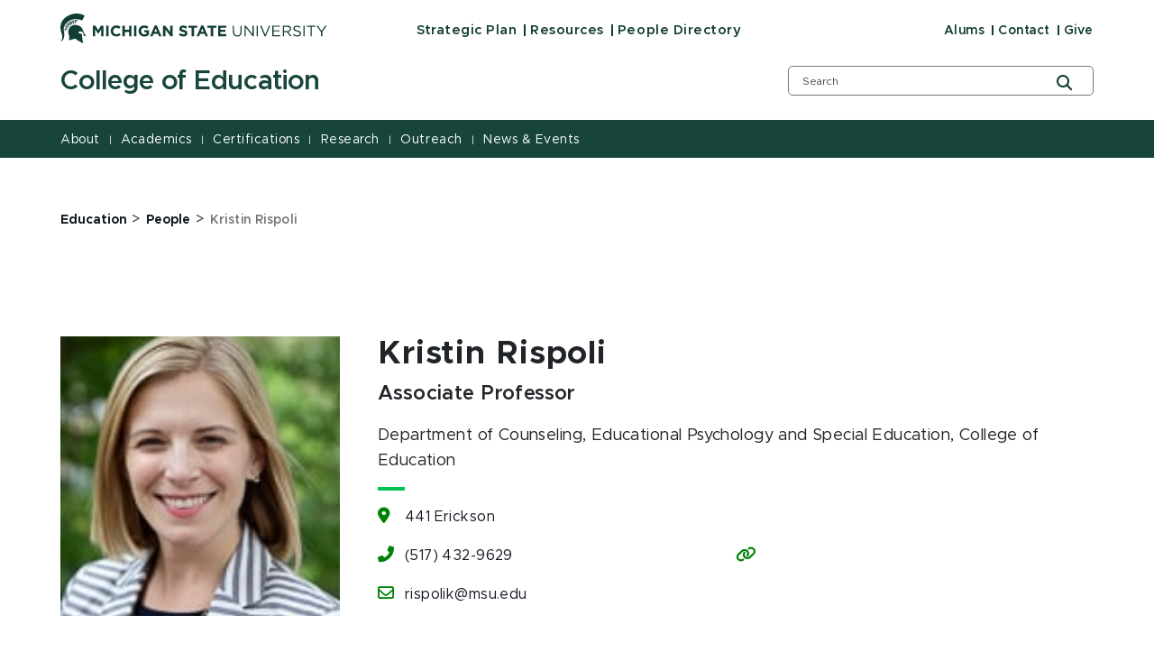

--- FILE ---
content_type: text/html; charset=utf-8
request_url: https://education.msu.edu/people/r/rispoli-kristin?email=rispolik%40msu
body_size: 23712
content:
<!DOCTYPE html><html lang="en"><head><meta charSet="utf-8"/><meta name="viewport" content="width=device-width"/><link rel="icon" href="/favicon.ico"/><link rel="stylesheet" href="https://edge-platform.sitecorecloud.io/v1/files/pages/styles/content-styles.css?sitecoreContextId=4Lpe9P71pd1k0faNVBOuKa"/><title>Kristin Rispoli - MSU College of Education | College of Education | Michigan State University</title><meta property="og:site_name" content="Michigan State University"/><meta property="og:title" content="Kristin Rispoli - MSU College of Education"/><meta property="og:type" content="website"/><meta property="og:image" content="https://edge.sitecorecloud.io/michiganstab57e-msustrategi129d-prod9868-7e5e/media/project/msu/education/default-large-banner---supersized.jpg"/><script src="https://www.youtube.com/iframe_api"></script><script src="https://www.googletagmanager.com/gtm.js?id=GTM-T9KR2MV" async=""></script><script>(function(w,d,s,l,i){w[l]=w[l]||[];w[l].push({'gtm.start':new Date().getTime(),event:'gtm.js'});var f=d.getElementsByTagName(s)[0],j=d.createElement(s),dl=l!='dataLayer'?'&l='+l:'';j.async=true;j.src='https://www.googletagmanager.com/gtm.js?id='+i+dl;f.parentNode.insertBefore(j,f);})(window,document,'script','dataLayer','GTM-T9KR2MV');</script><link rel="canonical" href="https://education.msu.edu/people/r/rispoli-kristin"/><meta name="next-head-count" content="13"/><link rel="preload" href="/_next/static/css/fd4d6cc05187a473.css" as="style"/><link rel="stylesheet" href="/_next/static/css/fd4d6cc05187a473.css" data-n-g=""/><link rel="preload" href="/_next/static/css/71da825b3135aa76.css" as="style"/><link rel="stylesheet" href="/_next/static/css/71da825b3135aa76.css" data-n-p=""/><noscript data-n-css=""></noscript><script defer="" nomodule="" src="/_next/static/chunks/polyfills-42372ed130431b0a.js"></script><script src="/_next/static/chunks/webpack-608b72235a7ff5d4.js" defer=""></script><script src="/_next/static/chunks/framework-e952fed463eb8e34.js" defer=""></script><script src="/_next/static/chunks/main-f802e84f52ddf60f.js" defer=""></script><script src="/_next/static/chunks/pages/_app-483d67f6431ab160.js" defer=""></script><script src="/_next/static/chunks/ee9ce975-0dfa16c720f69cd5.js" defer=""></script><script src="/_next/static/chunks/75fc9c18-09e09483269b50d9.js" defer=""></script><script src="/_next/static/chunks/5c0b189e-316f1f7d3a8bed2d.js" defer=""></script><script src="/_next/static/chunks/330-b5c6bd0448efb6f3.js" defer=""></script><script src="/_next/static/chunks/901-043b5918982c18d4.js" defer=""></script><script src="/_next/static/chunks/648-5af0fd59ddcc4bc0.js" defer=""></script><script src="/_next/static/chunks/pages/%5B%5B...path%5D%5D-fd1f1109f78f2378.js" defer=""></script><script src="/_next/static/K-elPVyPQIdTAmKgGwCQk/_buildManifest.js" defer=""></script><script src="/_next/static/K-elPVyPQIdTAmKgGwCQk/_ssgManifest.js" defer=""></script></head><body><div id="__next"><byoc-registration components="[]" datasources="[]"></byoc-registration><!--$--><!--$--><!--/$--><!--$--><noscript><iframe src="https://www.googletagmanager.com/ns.html?id=GTM-T9KR2MV" height="0" width="0" style="display:none;visibility:hidden"></iframe></noscript><!--/$--><!--$--><!--/$--><!--$--><!--/$--><!--/$--><nav aria-label="Accessibility Navigation" class="access-nav"><a class="show-on-focus" href="#global-header">Jump to Header</a><a class="show-on-focus" href="#main-content">Jump to Main Content</a><a class="show-on-focus" href="#global-footer">Jump to Footer</a></nav><div id="wrapper" data-module="global" class=""><header data-module="header" id="global-header"><!--$--><!--$--><div class="container"><div class="row brand-bar"><div class="col-lg-4 d-none d-lg-block"><!--$--><a href="https://msu.edu" aria-label="Michigan State University"><span><svg width="296px" height="33px" viewBox="0 0 296 33" version="1.1" xmlns="http://www.w3.org/2000/svg" xmlns:xlink="http://www.w3.org/1999/xlink">
    <!-- Generator: Sketch 63.1 (92452) - https://sketch.com -->
    <title>Michigan State University</title>
    <desc></desc>
    <defs>
        <polygon points="0 33.7792208 295.3 33.7792208 295.3 0.89812987 0 0.89812987"></polygon>
    </defs>
    <g stroke="none" stroke-width="1" fill="none" fill-rule="evenodd">
        <g transform="translate(-306.000000, -383.000000)">
            <g transform="translate(83.000000, 328.000000)">
                <g>
                    <g transform="translate(223.000000, 54.000000)">
                        <g transform="translate(0.000000, 0.095675)">
                            <path d="M55.7998,20.2675325 C55.7998,16.8896104 58.2998,14.1077922 61.9998,14.1077922 C64.1998,14.1077922 65.5998,14.8032468 66.6998,15.8961039 L64.9998,17.8831169 C64.0998,17.0883117 63.0998,16.5915584 61.9998,16.5915584 C59.9998,16.5915584 58.4998,18.2805195 58.4998,20.2675325 C58.4998,22.2545455 59.8998,23.9435065 61.9998,23.9435065 C63.3998,23.9435065 64.1998,23.4467532 65.0998,22.5525974 L66.7998,24.2415584 C65.5998,25.5331169 64.1998,26.3279221 61.8998,26.3279221 C58.3998,26.3279221 55.7998,23.6454545 55.7998,20.2675325 Z" fill="#FFFFFF"></path>
                            <polygon fill="#FFFFFF" points="68.7998 14.3064935 71.3998 14.3064935 71.3998 18.975974 76.1998 18.975974 76.1998 14.3064935 78.7998 14.3064935 78.7998 26.1292208 76.1998 26.1292208 76.1998 21.3603896 71.3998 21.3603896 71.3998 26.1292208 68.7998 26.1292208"></polygon>
                            <mask fill="white">
                                <use xlink:href="#path-1"></use>
                            </mask>
                            <g></g>
                            <polygon fill="#FFFFFF" mask="url(#mask-2)" points="81.7 26.1292208 84.3 26.1292208 84.3 14.3064935 81.7 14.3064935"></polygon>
                            <path d="M86.7002,20.2675325 L86.7002,20.2675325 C86.7002,16.8896104 89.3002,14.1077922 92.9002,14.1077922 C95.0002,14.1077922 96.3002,14.7038961 97.6002,15.6974026 L96.0002,17.7837662 C95.1002,16.988961 94.3002,16.5915584 92.9002,16.5915584 C91.0002,16.5915584 89.5002,18.2805195 89.5002,20.2675325 C89.5002,22.4532468 91.0002,24.0428571 93.1002,24.0428571 C94.1002,24.0428571 94.9002,23.8441558 95.6002,23.3474026 L95.6002,21.6584416 L93.0002,21.6584416 L93.0002,19.3733766 L98.2002,19.3733766 L98.2002,24.5396104 C97.0002,25.5331169 95.3002,26.4272727 93.1002,26.4272727 C89.3002,26.3279221 86.7002,23.7448052 86.7002,20.2675325" fill="#FFFFFF" mask="url(#mask-2)"></path>
                            <path d="M107.2998,21.261039 L105.6998,17.3863636 L104.0998,21.261039 L107.2998,21.261039 Z M104.5998,14.2071429 L106.9998,14.2071429 L112.0998,26.1292208 L109.3998,26.1292208 L108.2998,23.4467532 L103.2998,23.4467532 L102.1998,26.1292208 L99.4998,26.1292208 L104.5998,14.2071429 Z" fill="#FFFFFF" mask="url(#mask-2)"></path>
                            <polygon fill="#FFFFFF" mask="url(#mask-2)" points="113.7998 14.3064935 116.1998 14.3064935 121.7998 21.5590909 121.7998 14.3064935 124.3998 14.3064935 124.3998 26.1292208 122.1998 26.1292208 116.3998 18.5785714 116.3998 26.1292208 113.7998 26.1292208"></polygon>
                            <path d="M131.3999,24.4404584 L132.8999,22.5527961 C133.9999,23.4469519 135.0999,23.9437052 136.4999,23.9437052 C137.5999,23.9437052 138.1999,23.5463026 138.1999,22.8498545 C138.1999,22.1553935 137.7999,21.8563481 135.7999,21.3595948 C133.3999,20.7644844 131.8999,20.0690299 131.8999,17.7839649 C131.8999,15.5982506 133.5999,14.2073416 136.0999,14.2073416 C137.7999,14.2073416 139.2999,14.7040948 140.4999,15.6976013 L139.0999,17.6846143 C137.9999,16.9891597 136.9999,16.4924065 135.9999,16.4924065 C134.9999,16.4924065 134.4999,16.9891597 134.4999,17.485913 C134.4999,18.2807182 134.9999,18.4794195 137.0999,19.0755234 C139.4999,19.6716273 140.8999,20.5657831 140.8999,22.6521468 C140.8999,25.0365623 139.0999,26.3271273 136.4999,26.3271273 C134.5999,26.3271273 132.7999,25.7320169 131.3999,24.4404584" fill="#FFFFFF" mask="url(#mask-2)"></path>
                            <polygon fill="#FFFFFF" mask="url(#mask-2)" points="145.5 16.6908097 141.9 16.6908097 141.9 14.3063942 151.8 14.3063942 151.8 16.6908097 148.2 16.6908097 148.2 26.1291214 145.6 26.1291214 145.6 16.6908097"></polygon>
                            <path d="M159,21.261039 L157.4,17.3863636 L155.8,21.261039 L159,21.261039 Z M156.2,14.2071429 L158.6,14.2071429 L163.7,26.1292208 L161,26.1292208 L159.9,23.4467532 L154.9,23.4467532 L153.8,26.1292208 L151.1,26.1292208 L156.2,14.2071429 Z" fill="#FFFFFF" mask="url(#mask-2)"></path>
                            <polygon fill="#FFFFFF" mask="url(#mask-2)" points="166.7002 16.6908097 163.0992 16.6908097 163.0992 14.3063942 173.0002 14.3063942 173.0002 16.6908097 169.4002 16.6908097 169.4002 26.1291214 166.8002 26.1291214 166.8002 16.6908097"></polygon>
                            <polygon fill="#FFFFFF" mask="url(#mask-2)" points="174.9004 14.3064935 183.9004 14.3064935 183.9004 16.5915584 177.5004 16.5915584 177.5004 18.975974 183.0994 18.975974 183.0994 21.261039 177.5004 21.261039 177.5004 23.7448052 184.0004 23.7448052 184.0004 26.0298701 174.9004 26.0298701"></polygon>
                            <path d="M191.2998,21.261039 L191.2998,14.4058442 L192.5998,14.4058442 L192.5998,21.1616883 C192.5998,23.7448052 193.9998,25.1357143 196.1998,25.1357143 C198.4008,25.1357143 199.7998,23.8441558 199.7998,21.261039 L199.7998,14.4058442 L201.0998,14.4058442 L201.0998,21.1616883 C201.0998,24.638961 199.0998,26.4272727 196.0998,26.4272727 C193.2998,26.3279221 191.2998,24.5396104 191.2998,21.261039" fill="#FFFFFF" mask="url(#mask-2)"></path>
                            <polygon fill="#FFFFFF" mask="url(#mask-2)" points="204.2998 14.3064935 205.5998 14.3064935 213.0998 23.7448052 213.0998 14.3064935 214.4008 14.3064935 214.4008 26.1292208 213.2998 26.1292208 205.5998 16.3928571 205.5998 26.1292208 204.2998 26.1292208"></polygon>
                            <polygon fill="#FFFFFF" mask="url(#mask-2)" points="217.7 26.1292208 219 26.1292208 219 14.3064935 217.7 14.3064935"></polygon>
                            <polygon fill="#FFFFFF" mask="url(#mask-2)" points="221.5 14.3064935 223 14.3064935 227.2 24.4402597 231.4 14.3064935 232.8 14.3064935 227.7 26.2285714 226.5 26.2285714"></polygon>
                            <polygon fill="#FFFFFF" mask="url(#mask-2)" points="235.0996 14.3064935 243.7006 14.3064935 243.7006 15.4987013 236.4006 15.4987013 236.4006 19.5720779 242.9006 19.5720779 242.9006 20.7642857 236.4006 20.7642857 236.4006 24.937013 243.7006 24.937013 243.7006 26.1292208 234.9996 26.1292208 234.9996 14.3064935"></polygon>
                            <path d="M251.5,20.3664857 C253.3,20.3664857 254.6,19.4733234 254.6,17.9830636 C254.6,16.4928039 253.5,15.6970052 251.6,15.6970052 L247.9,15.6970052 L247.9,20.4668299 L251.5,20.4668299 L251.5,20.3664857 Z M246.5,14.3060961 L251.6,14.3060961 C253.1,14.3060961 254.2,14.7034987 255,15.4992974 C255.6,16.0944078 255.9,16.889213 255.9,17.7833688 C255.9,19.7703818 254.5,20.863239 252.7,21.2606416 L256.4,26.1298169 L254.8,26.1298169 L251.4,21.5586935 L248,21.5586935 L248,26.1298169 L246.7,26.1298169 L246.7,14.3060961 L246.5,14.3060961 Z" fill="#FFFFFF" mask="url(#mask-2)"></path>
                            <path d="M257.9004,24.4404584 L258.7004,23.4469519 C259.9004,24.5398091 261.0994,25.135913 262.7994,25.135913 C264.4004,25.135913 265.5004,24.3401143 265.5004,23.1489 C265.5004,22.0560429 264.9004,21.459939 262.4004,20.8628416 C259.7004,20.2677312 258.4004,19.3725818 258.4004,17.485913 C258.4004,15.5982506 260.0004,14.3066922 262.2994,14.3066922 C264.0004,14.3066922 265.2994,14.8034455 266.5004,15.7969519 L265.7004,16.7904584 C264.5994,15.8963026 263.5004,15.4989 262.2994,15.4989 C260.7994,15.4989 259.7994,16.2937052 259.7994,17.3865623 C259.7994,18.4794195 260.4004,19.174874 263.0004,19.6716273 C265.7004,20.2677312 266.9004,21.161887 266.9004,23.0495494 C266.9004,25.0365623 265.2004,26.4274714 262.7994,26.4274714 C260.9004,26.3271273 259.2994,25.7320169 257.9004,24.4404584" fill="#FFFFFF" mask="url(#mask-2)"></path>
                            <polygon fill="#FFFFFF" mask="url(#mask-2)" points="269.6 26.1292208 270.901 26.1292208 270.901 14.3064935 269.6 14.3064935"></polygon>
                            <polygon fill="#FFFFFF" mask="url(#mask-2)" points="277.5 15.5978532 273.5 15.5978532 273.5 14.4056455 282.8 14.4056455 282.8 15.5978532 278.8 15.5978532 278.8 26.2283727 277.4 26.2283727 277.4 15.5978532"></polygon>
                            <polygon fill="#FFFFFF" mask="url(#mask-2)" points="289 21.459939 284.1 14.3066922 285.7 14.3066922 289.7 20.2677312 293.7 14.3066922 295.3 14.3066922 290.4 21.459939 290.4 26.1294195 289 26.1294195"></polygon>
                            <path d="M26.7998,3.17902208 C26.7998,3.17902208 25.0998,6.8549961 24.1998,8.64330779 C19.8998,6.65629481 14.2998,6.45759351 9.5998,9.14006104 C6.4998,11.0277234 3.8998,14.4056455 3.6998,18.0816195 C3.5998,20.4660351 4.6998,23.1494961 4.2998,25.6332623 C4.1998,26.9238273 3.8998,28.2153857 3.2998,29.3082429 C2.4998,30.6007948 1.5998,31.6926584 -0.000200000002,31.7920091 C0.2998,31.3946065 2.7998,30.2023987 1.7998,24.738113 C1.3998,22.5523987 -1.6002,17.1874636 1.2998,10.5309701 C3.9998,4.37122987 15.3998,-2.88136753 26.7998,3.17902208" fill="#FFFFFF" mask="url(#mask-2)"></path>
                            <path d="M13.7002,13.9091903 C15.2002,13.412437 16.8002,13.412437 18.4002,13.710489 C21.4002,14.2072422 23.6002,15.9955539 24.7002,18.6780214 C25.8002,21.4598396 26.6002,23.6455539 28.6002,26.0299695 C28.7002,26.1293201 25.6002,25.5332162 25.6002,25.5332162 C26.4002,20.0689305 21.2002,19.8702292 19.7002,21.8572422 C20.8002,23.04945 22.6002,23.6455539 24.1002,23.4468526 C23.8002,28.9111383 25.3002,33.7793201 25.2002,33.7793201 C24.0002,33.5806188 18.3002,30.3020474 16.6002,28.8117877 C14.2002,29.2091903 12.2002,30.1033461 9.4002,30.5007487 C9.3002,30.5007487 9.9002,28.4143851 9.8002,27.4208786 C9.8002,24.5397097 7.6002,21.8572422 9.2002,18.3799695 C10.1002,16.1942552 11.5002,14.7039955 13.7002,13.9091903" fill="#FFFFFF" mask="url(#mask-2)"></path>
                            <path d="M15.7002,12.2200305 L16.1002,12.2200305 C16.1002,12.0213292 16.3002,10.6304201 17.5002,9.73626429 C18.8002,8.64340714 20.5002,8.74275779 20.5002,8.74275779 C18.8002,8.24600455 17.1002,8.1466539 15.9002,8.34535519 L15.7002,12.2200305 Z" fill="#FFFFFF" mask="url(#mask-2)"></path>
                            <path d="M5,17.187563 C4.7,18.7771734 4.7,20.3667838 4.9,21.161589 C4.9,21.161589 5.1,19.7706799 5.9,18.9758747 C6.6,18.2804201 7.5,18.1810695 7.8,18.1810695 C7.8,18.1810695 8,17.6843162 7.9,17.6843162 L5,17.187563 Z" fill="#FFFFFF" mask="url(#mask-2)"></path>
                            <path d="M8.2002,16.8897097 C8.3002,16.6910084 8.4002,16.4923071 8.5002,16.1942552 L5.5002,15.0020474 C5.3002,15.39945 5.2002,15.8962032 5.1002,16.1942552 L8.2002,16.8897097 Z" fill="#FFFFFF" mask="url(#mask-2)"></path>
                            <path d="M9,15.7967532 L9.5,15.2006494 L6.7,13.1142857 C6.4,13.4123377 6.2,13.8097403 6,14.3064935 L9,15.7967532 Z" fill="#FFFFFF" mask="url(#mask-2)"></path>
                            <path d="M10,14.6043468 L10.6,14.0082429 L8.2,11.3257753 C7.7,11.8225286 7.5,12.0212299 7.2,12.4186325 L10,14.6043468 Z" fill="#FFFFFF" mask="url(#mask-2)"></path>
                            <path d="M11.2002,13.7102903 L11.9002,13.3128877 L10.1002,10.1336669 C9.5002,10.4317188 9.0002,10.7297708 8.8002,10.9284721 L11.2002,13.7102903 Z" fill="#FFFFFF" mask="url(#mask-2)"></path>
                            <path d="M12.5,13.0151338 L13.3,12.7170818 L12.3,9.14045844 C11.7,9.33915974 11,9.63721169 10.8,9.73656234 L12.5,13.0151338 Z" fill="#FFFFFF" mask="url(#mask-2)"></path>
                            <path d="M14,12.5183805 L14.8,12.3196792 L14.9,8.4450039 C14.9,8.4450039 14,8.64370519 13.2,8.84240649 L14,12.5183805 Z" fill="#FFFFFF" mask="url(#mask-2)"></path>
                            <polygon fill="#FFFFFF" mask="url(#mask-2)" points="36 14.3064935 38.8 14.3064935 41.9 19.274026 45 14.3064935 47.8 14.3064935 47.8 26.1292208 45.2 26.1292208 45.2 18.3798701 42 23.4467532 41.9 23.4467532 38.6 18.4792208 38.6 26.1292208 36 26.1292208"></polygon>
                            <polygon fill="#FFFFFF" mask="url(#mask-2)" points="50.8 26.1292208 53.4 26.1292208 53.4 14.3064935 50.8 14.3064935"></polygon>
                        </g>
                    </g>
                </g>
            </g>
        </g>
    </g>
</svg>
</span></a><!--/$--></div><div class="col-9 d-block d-lg-none"><!--$--><a href="https://msu.edu" aria-label="Michigan State University"><span><svg width="296px" height="33px" viewBox="0 0 296 33" version="1.1" xmlns="http://www.w3.org/2000/svg" xmlns:xlink="http://www.w3.org/1999/xlink">
    <!-- Generator: Sketch 63.1 (92452) - https://sketch.com -->
    <title>Michigan State University</title>
    <desc></desc>
    <defs>
        <polygon points="0 33.7792208 295.3 33.7792208 295.3 0.89812987 0 0.89812987"></polygon>
    </defs>
    <g stroke="none" stroke-width="1" fill="none" fill-rule="evenodd">
        <g transform="translate(-306.000000, -383.000000)">
            <g transform="translate(83.000000, 328.000000)">
                <g>
                    <g transform="translate(223.000000, 54.000000)">
                        <g transform="translate(0.000000, 0.095675)">
                            <path d="M55.7998,20.2675325 C55.7998,16.8896104 58.2998,14.1077922 61.9998,14.1077922 C64.1998,14.1077922 65.5998,14.8032468 66.6998,15.8961039 L64.9998,17.8831169 C64.0998,17.0883117 63.0998,16.5915584 61.9998,16.5915584 C59.9998,16.5915584 58.4998,18.2805195 58.4998,20.2675325 C58.4998,22.2545455 59.8998,23.9435065 61.9998,23.9435065 C63.3998,23.9435065 64.1998,23.4467532 65.0998,22.5525974 L66.7998,24.2415584 C65.5998,25.5331169 64.1998,26.3279221 61.8998,26.3279221 C58.3998,26.3279221 55.7998,23.6454545 55.7998,20.2675325 Z" fill="#FFFFFF"></path>
                            <polygon fill="#FFFFFF" points="68.7998 14.3064935 71.3998 14.3064935 71.3998 18.975974 76.1998 18.975974 76.1998 14.3064935 78.7998 14.3064935 78.7998 26.1292208 76.1998 26.1292208 76.1998 21.3603896 71.3998 21.3603896 71.3998 26.1292208 68.7998 26.1292208"></polygon>
                            <mask fill="white">
                                <use xlink:href="#path-1"></use>
                            </mask>
                            <g></g>
                            <polygon fill="#FFFFFF" mask="url(#mask-2)" points="81.7 26.1292208 84.3 26.1292208 84.3 14.3064935 81.7 14.3064935"></polygon>
                            <path d="M86.7002,20.2675325 L86.7002,20.2675325 C86.7002,16.8896104 89.3002,14.1077922 92.9002,14.1077922 C95.0002,14.1077922 96.3002,14.7038961 97.6002,15.6974026 L96.0002,17.7837662 C95.1002,16.988961 94.3002,16.5915584 92.9002,16.5915584 C91.0002,16.5915584 89.5002,18.2805195 89.5002,20.2675325 C89.5002,22.4532468 91.0002,24.0428571 93.1002,24.0428571 C94.1002,24.0428571 94.9002,23.8441558 95.6002,23.3474026 L95.6002,21.6584416 L93.0002,21.6584416 L93.0002,19.3733766 L98.2002,19.3733766 L98.2002,24.5396104 C97.0002,25.5331169 95.3002,26.4272727 93.1002,26.4272727 C89.3002,26.3279221 86.7002,23.7448052 86.7002,20.2675325" fill="#FFFFFF" mask="url(#mask-2)"></path>
                            <path d="M107.2998,21.261039 L105.6998,17.3863636 L104.0998,21.261039 L107.2998,21.261039 Z M104.5998,14.2071429 L106.9998,14.2071429 L112.0998,26.1292208 L109.3998,26.1292208 L108.2998,23.4467532 L103.2998,23.4467532 L102.1998,26.1292208 L99.4998,26.1292208 L104.5998,14.2071429 Z" fill="#FFFFFF" mask="url(#mask-2)"></path>
                            <polygon fill="#FFFFFF" mask="url(#mask-2)" points="113.7998 14.3064935 116.1998 14.3064935 121.7998 21.5590909 121.7998 14.3064935 124.3998 14.3064935 124.3998 26.1292208 122.1998 26.1292208 116.3998 18.5785714 116.3998 26.1292208 113.7998 26.1292208"></polygon>
                            <path d="M131.3999,24.4404584 L132.8999,22.5527961 C133.9999,23.4469519 135.0999,23.9437052 136.4999,23.9437052 C137.5999,23.9437052 138.1999,23.5463026 138.1999,22.8498545 C138.1999,22.1553935 137.7999,21.8563481 135.7999,21.3595948 C133.3999,20.7644844 131.8999,20.0690299 131.8999,17.7839649 C131.8999,15.5982506 133.5999,14.2073416 136.0999,14.2073416 C137.7999,14.2073416 139.2999,14.7040948 140.4999,15.6976013 L139.0999,17.6846143 C137.9999,16.9891597 136.9999,16.4924065 135.9999,16.4924065 C134.9999,16.4924065 134.4999,16.9891597 134.4999,17.485913 C134.4999,18.2807182 134.9999,18.4794195 137.0999,19.0755234 C139.4999,19.6716273 140.8999,20.5657831 140.8999,22.6521468 C140.8999,25.0365623 139.0999,26.3271273 136.4999,26.3271273 C134.5999,26.3271273 132.7999,25.7320169 131.3999,24.4404584" fill="#FFFFFF" mask="url(#mask-2)"></path>
                            <polygon fill="#FFFFFF" mask="url(#mask-2)" points="145.5 16.6908097 141.9 16.6908097 141.9 14.3063942 151.8 14.3063942 151.8 16.6908097 148.2 16.6908097 148.2 26.1291214 145.6 26.1291214 145.6 16.6908097"></polygon>
                            <path d="M159,21.261039 L157.4,17.3863636 L155.8,21.261039 L159,21.261039 Z M156.2,14.2071429 L158.6,14.2071429 L163.7,26.1292208 L161,26.1292208 L159.9,23.4467532 L154.9,23.4467532 L153.8,26.1292208 L151.1,26.1292208 L156.2,14.2071429 Z" fill="#FFFFFF" mask="url(#mask-2)"></path>
                            <polygon fill="#FFFFFF" mask="url(#mask-2)" points="166.7002 16.6908097 163.0992 16.6908097 163.0992 14.3063942 173.0002 14.3063942 173.0002 16.6908097 169.4002 16.6908097 169.4002 26.1291214 166.8002 26.1291214 166.8002 16.6908097"></polygon>
                            <polygon fill="#FFFFFF" mask="url(#mask-2)" points="174.9004 14.3064935 183.9004 14.3064935 183.9004 16.5915584 177.5004 16.5915584 177.5004 18.975974 183.0994 18.975974 183.0994 21.261039 177.5004 21.261039 177.5004 23.7448052 184.0004 23.7448052 184.0004 26.0298701 174.9004 26.0298701"></polygon>
                            <path d="M191.2998,21.261039 L191.2998,14.4058442 L192.5998,14.4058442 L192.5998,21.1616883 C192.5998,23.7448052 193.9998,25.1357143 196.1998,25.1357143 C198.4008,25.1357143 199.7998,23.8441558 199.7998,21.261039 L199.7998,14.4058442 L201.0998,14.4058442 L201.0998,21.1616883 C201.0998,24.638961 199.0998,26.4272727 196.0998,26.4272727 C193.2998,26.3279221 191.2998,24.5396104 191.2998,21.261039" fill="#FFFFFF" mask="url(#mask-2)"></path>
                            <polygon fill="#FFFFFF" mask="url(#mask-2)" points="204.2998 14.3064935 205.5998 14.3064935 213.0998 23.7448052 213.0998 14.3064935 214.4008 14.3064935 214.4008 26.1292208 213.2998 26.1292208 205.5998 16.3928571 205.5998 26.1292208 204.2998 26.1292208"></polygon>
                            <polygon fill="#FFFFFF" mask="url(#mask-2)" points="217.7 26.1292208 219 26.1292208 219 14.3064935 217.7 14.3064935"></polygon>
                            <polygon fill="#FFFFFF" mask="url(#mask-2)" points="221.5 14.3064935 223 14.3064935 227.2 24.4402597 231.4 14.3064935 232.8 14.3064935 227.7 26.2285714 226.5 26.2285714"></polygon>
                            <polygon fill="#FFFFFF" mask="url(#mask-2)" points="235.0996 14.3064935 243.7006 14.3064935 243.7006 15.4987013 236.4006 15.4987013 236.4006 19.5720779 242.9006 19.5720779 242.9006 20.7642857 236.4006 20.7642857 236.4006 24.937013 243.7006 24.937013 243.7006 26.1292208 234.9996 26.1292208 234.9996 14.3064935"></polygon>
                            <path d="M251.5,20.3664857 C253.3,20.3664857 254.6,19.4733234 254.6,17.9830636 C254.6,16.4928039 253.5,15.6970052 251.6,15.6970052 L247.9,15.6970052 L247.9,20.4668299 L251.5,20.4668299 L251.5,20.3664857 Z M246.5,14.3060961 L251.6,14.3060961 C253.1,14.3060961 254.2,14.7034987 255,15.4992974 C255.6,16.0944078 255.9,16.889213 255.9,17.7833688 C255.9,19.7703818 254.5,20.863239 252.7,21.2606416 L256.4,26.1298169 L254.8,26.1298169 L251.4,21.5586935 L248,21.5586935 L248,26.1298169 L246.7,26.1298169 L246.7,14.3060961 L246.5,14.3060961 Z" fill="#FFFFFF" mask="url(#mask-2)"></path>
                            <path d="M257.9004,24.4404584 L258.7004,23.4469519 C259.9004,24.5398091 261.0994,25.135913 262.7994,25.135913 C264.4004,25.135913 265.5004,24.3401143 265.5004,23.1489 C265.5004,22.0560429 264.9004,21.459939 262.4004,20.8628416 C259.7004,20.2677312 258.4004,19.3725818 258.4004,17.485913 C258.4004,15.5982506 260.0004,14.3066922 262.2994,14.3066922 C264.0004,14.3066922 265.2994,14.8034455 266.5004,15.7969519 L265.7004,16.7904584 C264.5994,15.8963026 263.5004,15.4989 262.2994,15.4989 C260.7994,15.4989 259.7994,16.2937052 259.7994,17.3865623 C259.7994,18.4794195 260.4004,19.174874 263.0004,19.6716273 C265.7004,20.2677312 266.9004,21.161887 266.9004,23.0495494 C266.9004,25.0365623 265.2004,26.4274714 262.7994,26.4274714 C260.9004,26.3271273 259.2994,25.7320169 257.9004,24.4404584" fill="#FFFFFF" mask="url(#mask-2)"></path>
                            <polygon fill="#FFFFFF" mask="url(#mask-2)" points="269.6 26.1292208 270.901 26.1292208 270.901 14.3064935 269.6 14.3064935"></polygon>
                            <polygon fill="#FFFFFF" mask="url(#mask-2)" points="277.5 15.5978532 273.5 15.5978532 273.5 14.4056455 282.8 14.4056455 282.8 15.5978532 278.8 15.5978532 278.8 26.2283727 277.4 26.2283727 277.4 15.5978532"></polygon>
                            <polygon fill="#FFFFFF" mask="url(#mask-2)" points="289 21.459939 284.1 14.3066922 285.7 14.3066922 289.7 20.2677312 293.7 14.3066922 295.3 14.3066922 290.4 21.459939 290.4 26.1294195 289 26.1294195"></polygon>
                            <path d="M26.7998,3.17902208 C26.7998,3.17902208 25.0998,6.8549961 24.1998,8.64330779 C19.8998,6.65629481 14.2998,6.45759351 9.5998,9.14006104 C6.4998,11.0277234 3.8998,14.4056455 3.6998,18.0816195 C3.5998,20.4660351 4.6998,23.1494961 4.2998,25.6332623 C4.1998,26.9238273 3.8998,28.2153857 3.2998,29.3082429 C2.4998,30.6007948 1.5998,31.6926584 -0.000200000002,31.7920091 C0.2998,31.3946065 2.7998,30.2023987 1.7998,24.738113 C1.3998,22.5523987 -1.6002,17.1874636 1.2998,10.5309701 C3.9998,4.37122987 15.3998,-2.88136753 26.7998,3.17902208" fill="#FFFFFF" mask="url(#mask-2)"></path>
                            <path d="M13.7002,13.9091903 C15.2002,13.412437 16.8002,13.412437 18.4002,13.710489 C21.4002,14.2072422 23.6002,15.9955539 24.7002,18.6780214 C25.8002,21.4598396 26.6002,23.6455539 28.6002,26.0299695 C28.7002,26.1293201 25.6002,25.5332162 25.6002,25.5332162 C26.4002,20.0689305 21.2002,19.8702292 19.7002,21.8572422 C20.8002,23.04945 22.6002,23.6455539 24.1002,23.4468526 C23.8002,28.9111383 25.3002,33.7793201 25.2002,33.7793201 C24.0002,33.5806188 18.3002,30.3020474 16.6002,28.8117877 C14.2002,29.2091903 12.2002,30.1033461 9.4002,30.5007487 C9.3002,30.5007487 9.9002,28.4143851 9.8002,27.4208786 C9.8002,24.5397097 7.6002,21.8572422 9.2002,18.3799695 C10.1002,16.1942552 11.5002,14.7039955 13.7002,13.9091903" fill="#FFFFFF" mask="url(#mask-2)"></path>
                            <path d="M15.7002,12.2200305 L16.1002,12.2200305 C16.1002,12.0213292 16.3002,10.6304201 17.5002,9.73626429 C18.8002,8.64340714 20.5002,8.74275779 20.5002,8.74275779 C18.8002,8.24600455 17.1002,8.1466539 15.9002,8.34535519 L15.7002,12.2200305 Z" fill="#FFFFFF" mask="url(#mask-2)"></path>
                            <path d="M5,17.187563 C4.7,18.7771734 4.7,20.3667838 4.9,21.161589 C4.9,21.161589 5.1,19.7706799 5.9,18.9758747 C6.6,18.2804201 7.5,18.1810695 7.8,18.1810695 C7.8,18.1810695 8,17.6843162 7.9,17.6843162 L5,17.187563 Z" fill="#FFFFFF" mask="url(#mask-2)"></path>
                            <path d="M8.2002,16.8897097 C8.3002,16.6910084 8.4002,16.4923071 8.5002,16.1942552 L5.5002,15.0020474 C5.3002,15.39945 5.2002,15.8962032 5.1002,16.1942552 L8.2002,16.8897097 Z" fill="#FFFFFF" mask="url(#mask-2)"></path>
                            <path d="M9,15.7967532 L9.5,15.2006494 L6.7,13.1142857 C6.4,13.4123377 6.2,13.8097403 6,14.3064935 L9,15.7967532 Z" fill="#FFFFFF" mask="url(#mask-2)"></path>
                            <path d="M10,14.6043468 L10.6,14.0082429 L8.2,11.3257753 C7.7,11.8225286 7.5,12.0212299 7.2,12.4186325 L10,14.6043468 Z" fill="#FFFFFF" mask="url(#mask-2)"></path>
                            <path d="M11.2002,13.7102903 L11.9002,13.3128877 L10.1002,10.1336669 C9.5002,10.4317188 9.0002,10.7297708 8.8002,10.9284721 L11.2002,13.7102903 Z" fill="#FFFFFF" mask="url(#mask-2)"></path>
                            <path d="M12.5,13.0151338 L13.3,12.7170818 L12.3,9.14045844 C11.7,9.33915974 11,9.63721169 10.8,9.73656234 L12.5,13.0151338 Z" fill="#FFFFFF" mask="url(#mask-2)"></path>
                            <path d="M14,12.5183805 L14.8,12.3196792 L14.9,8.4450039 C14.9,8.4450039 14,8.64370519 13.2,8.84240649 L14,12.5183805 Z" fill="#FFFFFF" mask="url(#mask-2)"></path>
                            <polygon fill="#FFFFFF" mask="url(#mask-2)" points="36 14.3064935 38.8 14.3064935 41.9 19.274026 45 14.3064935 47.8 14.3064935 47.8 26.1292208 45.2 26.1292208 45.2 18.3798701 42 23.4467532 41.9 23.4467532 38.6 18.4792208 38.6 26.1292208 36 26.1292208"></polygon>
                            <polygon fill="#FFFFFF" mask="url(#mask-2)" points="50.8 26.1292208 53.4 26.1292208 53.4 14.3064935 50.8 14.3064935"></polygon>
                        </g>
                    </g>
                </g>
            </g>
        </g>
    </g>
</svg>
</span></a><!--/$--></div><div class="col-3 mobile-menu-toggle"><button type="button" class="icon-button" aria-label="Open mobile menu"><i class="fas fa-bars" aria-hidden="true"></i></button></div><div class="site-name-mobile"><a href="/" aria-label="College of Education"><span>College of Education</span></a></div><div class="col-8"><!--$--><div class="row"><nav role="navigation" class="col-8 for"><ul><li data-id="8BEDD072F99A4E688D8060C7FA015EBB"><a title="" target="" class="" href="/about/strategic-plan">Strategic Plan</a></li><li data-id="1DD7C3B15E7A443EA70E0A0B96D9FD38"><a title="" target="" class="" href="/resources">Resources</a></li><li data-id="D3D392F628EB4AD3859055E64014753E"><a title="View a list of faculty, academic specialists and staff in the College of Education." target="" class="" href="/people">People Directory</a></li></ul></nav><nav role="navigation" class="col-4 apply"><ul><li data-id="90D260412C0C45119CE5325AF7ED6558"><a title="" target="" class="" href="/alum">Alums</a></li><li data-id="6869164432454BAF8EEDC9207017022D"><a title="" target="" class="" href="/about/departments">Contact</a></li><li data-id="33923781CFEB42FB966510EF92B3B075"><a title="" target="" class="" href="/development/giving">Give</a></li></ul></nav></div><!--/$--></div></div><div class="row search-row"><div class="col-12 col-lg-8 site-name"><a href="/" aria-label="College of Education"><p>College of Education</p></a></div><div class="col-10 col-lg-4 search-box"><!--$--><form action="//u.search.msu.edu/index.php" target="_self" method="get" role="search"><input id="q" name="q" type="search" placeholder="Search" aria-label="search box" value=""/><input type="hidden" name="client" value="College of Education"/><input type="hidden" name="sitesearch" value="education.msu.edu"/><input type="hidden" name="analytics" value="GTM-T9KR2MV"/><button type="submit"><i class="fas fa-search" aria-label="Global Search Button"></i></button></form><!--/$--></div></div></div><!--/$--><!--$--><nav aria-label="MSU Main Navigation" role="navigation" class="main-nav edu"><div class="container"><div class="row"><div class="col-12"><ul role="list"><li><a href="/about" target="_self" title="" class="" role="listitem" aria-haspopup="true" aria-expanded="false">About</a><nav class="section" aria-label="subnavigation menu" style="visibility:hidden"><div class="container"><div class="row"><div class="subnav-link-wrapper col-6"><ul class="subnav-list has-column-divider" style="grid-template-columns:repeat(2, minmax(0, 1fr));--subnav-columns:2;grid-template-rows:repeat(6, auto);grid-auto-flow:column"><li><a href="/about" target="_self" title="Review general information about the MSU College of Education." class="">Mission &amp; History</a></li><li><a href="/about/strategic-plan" target="_self" title="Read about Imagin[ED] 2030, the MSU College of Education&#x27;s strategic plan." class="">Strategic Plan</a></li><li><a href="/about/distinction" target="_self" title="Explore rankings, milestones and accolades across the MSU College of Education." class="">Points of Distinction</a></li><li><a href="/dean/leadership" target="_self" title="Meet Dean Jerlando Jackson and other leaders from the MSU College of Education." class="">Leadership</a></li><li><a href="/about/departments" target="_self" title="View units and contact information for the MSU College of Education" class="">Academic Departments, Centers, Institutes &amp; Offices</a></li><li><a href="/people" target="_self" title="" class="">Faculty and Staff Directory</a></li><li><a href="/about/ace" target="_self" title="Explore our Office of Diversity, Inclusion and Community Partnerships." class="">Inclusion &amp; Diversity</a></li><li><a href="/outreach" target="_self" title="Review ways in which our college connects with local, national and global communities and contexts." class="">Outreach Efforts</a></li><li><a href="/resources/buildings-facilities" target="_self" title="Explore Erickson Hall and IM Sports Circle, two of our main MSU College of Education buildings." class="">Buildings &amp; Facilities</a></li><li><a href="/resources/jobs" target="_self" title="Work at the world-renowned MSU College of Education! See current job openings." class="">Career Opportunities</a></li><li><a href="/development/giving" target="_self" title="Support scholarships, research and more in the MSU College of Education. See how." class="">Ways to Give</a></li></ul></div><div class="col-3"><div class="menu-content"><img alt="Dean Jerlando Jackson stands in front of a sign that reads Michigan State University." width="480" height="288" class="image-menu-cta" src="https://edge.sitecorecloud.io/michiganstab57e-msustrategi129d-prod9868-7e5e/media/project/msu/education/images/jackson-jerlando-navigation-header.png?h=288&amp;iar=0&amp;w=480"/><h3 id="0">Meet Dean Jackson</h3><a href="/dean" target="_self" title="Meet Dean Jerlando F. L. Jackson" class="" aria-label="Meet Dean Jerlando F. L. Jackson" aria-describedby="0">Meet Dean Jerlando F. L. Jackson</a></div></div></div></div></nav></li><li aria-hidden="true" class="seperator" tabindex="-1">|</li><li><a href="/academics" target="_self" title="" class="" role="listitem" aria-haspopup="true" aria-expanded="false">Academics</a><nav class="section" aria-label="subnavigation menu" style="visibility:hidden"><div class="container"><div class="row"><div class="subnav-link-wrapper col-6"><ul class="subnav-list has-column-divider" style="grid-template-columns:repeat(2, minmax(0, 1fr));--subnav-columns:2;grid-template-rows:repeat(6, auto);grid-auto-flow:column"><li><a href="/academics" target="_self" title="View a list of all majors, minors, certificates and specializations in the MSU College of Education." class="">Majors &amp; Degree-Granting Programs</a></li><li><a href="https://education.msu.edu/Academics?f-academic_level=Undergraduate+major" target="_self" title="Pursue a bachelor&#x27;s degree in education or kinesiology at the MSU College of Education." class="external">Undergraduate Programs</a></li><li><a href="https://education.msu.edu/academics?f-academic_level=Master%C3%A2%C2%80%C2%99s+degree" target="_self" title="Learn about master&#x27;s programs in the MSU College of Education." class="external">Master&#x27;s Studies</a></li><li><a href="https://education.msu.edu/academics?f-academic_level=Doctoral+degree" target="_self" title="View doctoral programs offered in the College of Education." class="external">Doctoral Studies</a></li><li><a href="https://education.msu.edu/Academics?f-program_format=Online" target="_self" title="View fully-online graduate programs in the MSU College of Education." class="external">Online Studies</a></li><li><a href="https://education.msu.edu/Academics?f-academic_level=Graduate+certificate" target="_self" title="Learn about certificates and specializations for graduate students." class="external">Graduate Certificates &amp; Specializations</a></li><li><a href="/resources/students/student-affairs#Student Affairs Office" target="_self" title="Student Affairs Office" class="">Undergraduate Student Support</a></li><li><a href="/resources/academic-student-affairs" target="_self" title="Visit our Academic and Student Affairs Office." class="">Graduate Student Support</a></li><li><a href="/resources/financial/assistantships" target="_self" title="View assistantships for graduate students in the MSU College of Education." class="">Assistantships</a></li><li><a href="/resources/financial/scholarships" target="_self" title="Learn about applying to scholarships in the MSU College of Education." class="">Scholarships</a></li></ul></div><div class="col-3"><div class="menu-content"><img alt="SAO-office-front" width="620" height="253" class="image-menu-cta" src="https://edge.sitecorecloud.io/michiganstab57e-msustrategi129d-prod9868-7e5e/media/project/msu/education/sao-office-front.jpg?h=253&amp;iar=0&amp;w=620"/><h3 id="0">For Undergraduate Advising</h3><a href="https://education.msu.edu/resources/students/student-affairs/" target="_self" title="" class="external" aria-label="Make an appointment" aria-describedby="0">Make an appointment</a></div></div></div></div></nav></li><li aria-hidden="true" class="seperator" tabindex="-1">|</li><li><a href="/certification" target="_self" title="" class="" role="listitem" aria-haspopup="true" aria-expanded="false">Certifications</a><nav class="section" aria-label="subnavigation menu" style="visibility:hidden"><div class="container"><div class="row"><div class="subnav-link-wrapper col-3"><ul class="subnav-list" style="grid-template-columns:repeat(1, minmax(0, 1fr));--subnav-columns:1;grid-template-rows:repeat(5, auto);grid-auto-flow:column"><li><a href="/certification" target="_self" title="Become Certified or Add an Endorsement in the MSU College of Education." class="">Become Certified or Add an Endorsement</a></li><li><a href="/certification/psychologists" target="_self" title="View requirements for individuals wishing to become school psychologists in Michigan." class="">School Psychologist Certification</a></li><li><a href="https://reg.msu.edu/academicprograms/" target="_blank" title="" class="external">MSU Academic Programs Catalog</a></li><li><a href="https://aacc.msu.edu/" target="_self" title="" class="external">MSU Office of Accreditation, Assessment, Curriculum &amp; Compliance</a></li><li><span></span></li></ul></div></div></div></nav></li><li aria-hidden="true" class="seperator" tabindex="-1">|</li><li><a href="/research" target="_self" title="" class="" role="listitem" aria-haspopup="true" aria-expanded="false">Research</a><nav class="section" aria-label="subnavigation menu" style="visibility:hidden"><div class="container"><div class="row"><div class="subnav-link-wrapper col-6"><ul class="subnav-list has-column-divider" style="grid-template-columns:repeat(2, minmax(0, 1fr));--subnav-columns:2;grid-template-rows:repeat(3, auto);grid-auto-flow:column"><li><a href="/research/administration" target="_self" title="Visit our Office of Research Administration in the MSU College of Education." class="">Office of Research Administration</a></li><li><a href="/research/centers-institutes" target="_self" title="Explore centers and institutes that are part of the MSU College of Education." class="">Centers &amp; Institutes</a></li><li><a href="/research/opportunities" target="_self" title="Explore student research opportunities in the MSU College of Education." class="">Student Research Opportunities</a></li><li><a href="/news" target="_self" title="Read news stories related to research or faculty awards in the MSU College of Education." class="">Research &amp; Award News</a></li><li><a href="/people#f-employment_type=Faculty+and+Academic+Staff" target="_self" title="" class="">Faculty Directory</a></li></ul></div><div class="col-3"><div class="menu-content"><img alt="Image of a desk with a test and a pencil on it. The test has lines with bubbles to fill in for the answers." width="380" height="200" title="College Testing" class="image-menu-cta" src="https://edge.sitecorecloud.io/michiganstab57e-msustrategi129d-prod9868-7e5e/media/project/msu/education/education-images/news/test-evaluation-college-scantron-news-listing.png?h=200&amp;iar=0&amp;w=380"/><h3 id="0">How to: Advancing excellence through teaching evaluations</h3><a href="/news/2025/12/austin-book-tansforming-college-teaching-evaluation" target="_blank" title="Read about a new book co-authored by University Distinguished Professor Ann E. Austin" class="" aria-label="Read about our research" aria-describedby="0">Read about our research</a></div></div></div></div></nav></li><li aria-hidden="true" class="seperator" tabindex="-1">|</li><li><a href="/outreach" target="_self" title="" class="" role="listitem" aria-haspopup="true" aria-expanded="false">Outreach</a><nav class="section" aria-label="subnavigation menu" style="visibility:hidden"><div class="container"><div class="row"><div class="subnav-link-wrapper col-6"><ul class="subnav-list has-column-divider" style="grid-template-columns:repeat(2, minmax(0, 1fr));--subnav-columns:2;grid-template-rows:repeat(5, auto);grid-auto-flow:column"><li><a href="/outreach/policy" target="_self" title="Explore our efforts to improve education, health and well-being policy." class="">Policy</a></li><li><a href="/outreach/schools" target="_self" title="See how we partner and collaborate with schools and districts." class="">K-12 Schools &amp; Districts</a></li><li><a href="/outreach/urban" target="_self" title="Explore our efforts in supporting urban cities and city centers." class="">Urban Areas</a></li><li><a href="/outreach/global" target="_self" title="Explore our long-standing global research and partnership efforts." class="">International Areas</a></li><li><a href="/alum" target="_self" title="See how we connect with alums across all programs and departments." class="">Alumni</a></li><li><a href="/youth-sports" target="_self" title="See how we support coaches, sport administrators and more." class="">Institute for the Study of Youth Sports</a></li><li><a href="/about/ace" target="_self" title="Explore our community outreach partnerships and efforts." class="">Office of Access &amp; Community Engagement</a></li><li><a href="/international" target="_self" title="Explore our global partnerships, research and collaborative efforts." class="">Office of International Studies in Education</a></li><li><a href="/k12" target="_self" title="See our concentrated efforts in Michigan&#x27;s K-12 schools and districts." class="">Office of K-12 Outreach</a></li><li><a href="/about/departments" target="_self" title="Connect with teams leading our offices, centers, institutes and departments." class="">All Offices, Centers &amp; Institutes</a></li></ul></div><div class="col-3"><div class="menu-content"><img alt="oise" width="600" height="260" class="image-menu-cta" src="https://edge.sitecorecloud.io/michiganstab57e-msustrategi129d-prod9868-7e5e/media/project/msu/education/images/new-educator/oise.png?h=260&amp;iar=0&amp;w=600"/><h3 id="0">40+ years of the Office of International Studies</h3><a href="/new-educator/2024/2024/11/oise-more-than-the-sum-of-its-parts" target="_self" title="Learn about the OISE unit at MSU." class="" aria-label="Explore our impact" aria-describedby="0">Explore our impact</a></div></div></div></div></nav></li><li aria-hidden="true" class="seperator" tabindex="-1">|</li><li><a href="/news" target="_self" title="" class="" role="listitem" aria-haspopup="true" aria-expanded="false">News &amp; Events</a><nav class="section" aria-label="subnavigation menu" style="visibility:hidden"><div class="container"><div class="row"><div class="subnav-link-wrapper col-3"><ul class="subnav-list" style="grid-template-columns:repeat(1, minmax(0, 1fr));--subnav-columns:1;grid-template-rows:repeat(4, auto);grid-auto-flow:column"><li><a href="/news" target="_self" title="Read about the people, programs and possibilities within the MSU College of Education." class="">News</a></li><li><a href="/new-educator" target="_self" title="Read our alumni magazine, the &quot;New Educator.&quot;" class="">New Educator Magazine</a></li><li><a href="http://eepurl.com/inzBng" target="_blank" title="Subscribe to monthly email updates from the MSU College of Education." class="external">Subscribe: ReviewED Newsletter</a></li><li><a href="/events" target="_self" title="Join us! Attend one of our upcoming events or offerings." class="">Events Listing</a></li></ul></div><div class="col-3"><div class="menu-content"><img alt="Tonya Frisbey headshot. Tonya poses in front of a reddish-orange brick building. Tonya wears a navy blue blazer over a black blouse. Tonya&#x27;s blonde hair is curled and shoulder-length." width="380" height="200" title="Tonya Frisbey" class="image-menu-cta" src="https://edge.sitecorecloud.io/michiganstab57e-msustrategi129d-prod9868-7e5e/media/project/msu/education/education-images/news/frisbey-tonya-471x290.png?h=200&amp;iar=0&amp;w=380"/><h3 id="0">Welcome: Tonya Frisbey</h3><a href="/news/2025/12/frisbey-senior-director" target="_self" title="Meet our new senior director of development!" class="" aria-label="Meet our new senior director of development!" aria-describedby="0">Meet our new senior director of development!</a></div></div></div></div></nav></li></ul><div class="highlighted-link"></div></div></div></div></nav><!--/$--><!--$--><nav id="mobile-menu" data-module="mobile-menu"><i class="fas fa-times close-menu" tabindex="0" role="button" aria-label="close mobile menu"></i><!--$--><div class="mobile-header"><a href="/" aria-label="College of Education">College of Education</a></div><div class="search-box"><!--$--><form action="//u.search.msu.edu/index.php" target="_self" method="get" role="search"><input id="q" name="q" type="search" placeholder="Search" aria-label="search box" value=""/><input type="hidden" name="client" value="College of Education"/><input type="hidden" name="sitesearch" value="education.msu.edu"/><input type="hidden" name="analytics" value="GTM-T9KR2MV"/><button type="submit"><i class="fas fa-search" aria-label="Global Search Button"></i></button></form><!--/$--></div><!--/$--><div class="menu-wrapper"><ul class="mobile-main-nav"><li class="has-children"><a href="/about" target="_self" title="" class="external" role="listitem" aria-haspopup="true" aria-expanded="false">About</a><div class="sub-menu-trigger" tabindex="0" role="button" aria-label="open sub menu About" data-id="mobilenav0"></div></li><li class="has-children"><a href="/academics" target="_self" title="" class="external" role="listitem" aria-haspopup="true" aria-expanded="false">Academics</a><div class="sub-menu-trigger" tabindex="0" role="button" aria-label="open sub menu Academics" data-id="mobilenav1"></div></li><li class="has-children"><a href="/certification" target="_self" title="" class="" role="listitem" aria-haspopup="true" aria-expanded="false">Certifications</a><div class="sub-menu-trigger" tabindex="0" role="button" aria-label="open sub menu Certifications" data-id="mobilenav2"></div></li><li class="has-children"><a href="/research" target="_self" title="" class="external" role="listitem" aria-haspopup="true" aria-expanded="false">Research</a><div class="sub-menu-trigger" tabindex="0" role="button" aria-label="open sub menu Research" data-id="mobilenav3"></div></li><li class="has-children"><a href="/outreach" target="_self" title="" class="" role="listitem" aria-haspopup="true" aria-expanded="false">Outreach</a><div class="sub-menu-trigger" tabindex="0" role="button" aria-label="open sub menu Outreach" data-id="mobilenav4"></div></li><li class="has-children"><a href="/news" target="_self" title="" class="" role="listitem" aria-haspopup="true" aria-expanded="false">News &amp; Events</a><div class="sub-menu-trigger" tabindex="0" role="button" aria-label="open sub menu News &amp; Events" data-id="mobilenav5"></div></li></ul><div class="mobile-sub-nav"><nav class="section" data-id="mobilenav0" aria-label="About subnavigation menu"><p tabindex="0" role="button" aria-label="go back to main menu">&lt; <!-- -->About</p><ul class="mobile-subnav-grid"><li class=""><a href="/about" target="_self" title="Review general information about the MSU College of Education." class="">Mission &amp; History</a></li><li class=""><a href="/about/strategic-plan" target="_self" title="Read about Imagin[ED] 2030, the MSU College of Education&#x27;s strategic plan." class="">Strategic Plan</a></li><li class=""><a href="/about/distinction" target="_self" title="Explore rankings, milestones and accolades across the MSU College of Education." class="">Points of Distinction</a></li><li class=""><a href="/dean/leadership" target="_self" title="Meet Dean Jerlando Jackson and other leaders from the MSU College of Education." class="">Leadership</a></li><li class=""><a href="/about/departments" target="_self" title="View units and contact information for the MSU College of Education" class="">Academic Departments, Centers, Institutes &amp; Offices</a></li><li class="is-column-end"><a href="/people" target="_self" title="" class="">Faculty and Staff Directory</a></li><li class=""><a href="/about/ace" target="_self" title="Explore our Office of Diversity, Inclusion and Community Partnerships." class="">Inclusion &amp; Diversity</a></li><li class=""><a href="/outreach" target="_self" title="Review ways in which our college connects with local, national and global communities and contexts." class="">Outreach Efforts</a></li><li class=""><a href="/resources/buildings-facilities" target="_self" title="Explore Erickson Hall and IM Sports Circle, two of our main MSU College of Education buildings." class="">Buildings &amp; Facilities</a></li><li class=""><a href="/resources/jobs" target="_self" title="Work at the world-renowned MSU College of Education! See current job openings." class="">Career Opportunities</a></li><li class=""><a href="/development/giving" target="_self" title="Support scholarships, research and more in the MSU College of Education. See how." class="">Ways to Give</a></li></ul><div class="menu-content"><img alt="Dean Jerlando Jackson stands in front of a sign that reads Michigan State University." width="480" height="288" class="lazyload" src="https://edge.sitecorecloud.io/michiganstab57e-msustrategi129d-prod9868-7e5e/media/project/msu/education/images/jackson-jerlando-navigation-header.png?h=288&amp;iar=0&amp;w=480"/><h3 id="0">Meet Dean Jackson</h3><a href="/dean" target="_self" title="Meet Dean Jerlando F. L. Jackson" class="" aria-label="Meet Dean Jerlando F. L. Jackson" aria-describedby="0">Meet Dean Jerlando F. L. Jackson</a></div></nav><nav class="section" data-id="mobilenav1" aria-label="Academics subnavigation menu"><p tabindex="0" role="button" aria-label="go back to main menu">&lt; <!-- -->Academics</p><ul class="mobile-subnav-grid"><li class=""><a href="/academics" target="_self" title="View a list of all majors, minors, certificates and specializations in the MSU College of Education." class="">Majors &amp; Degree-Granting Programs</a></li><li class=""><a href="https://education.msu.edu/Academics?f-academic_level=Undergraduate+major" target="_self" title="Pursue a bachelor&#x27;s degree in education or kinesiology at the MSU College of Education." class="external">Undergraduate Programs</a></li><li class=""><a href="https://education.msu.edu/academics?f-academic_level=Master%C3%A2%C2%80%C2%99s+degree" target="_self" title="Learn about master&#x27;s programs in the MSU College of Education." class="external">Master&#x27;s Studies</a></li><li class=""><a href="https://education.msu.edu/academics?f-academic_level=Doctoral+degree" target="_self" title="View doctoral programs offered in the College of Education." class="external">Doctoral Studies</a></li><li class=""><a href="https://education.msu.edu/Academics?f-program_format=Online" target="_self" title="View fully-online graduate programs in the MSU College of Education." class="external">Online Studies</a></li><li class="is-column-end"><a href="https://education.msu.edu/Academics?f-academic_level=Graduate+certificate" target="_self" title="Learn about certificates and specializations for graduate students." class="external">Graduate Certificates &amp; Specializations</a></li><li class=""><a href="/resources/students/student-affairs#Student Affairs Office" target="_self" title="Student Affairs Office" class="">Undergraduate Student Support</a></li><li class=""><a href="/resources/academic-student-affairs" target="_self" title="Visit our Academic and Student Affairs Office." class="">Graduate Student Support</a></li><li class=""><a href="/resources/financial/assistantships" target="_self" title="View assistantships for graduate students in the MSU College of Education." class="">Assistantships</a></li><li class=""><a href="/resources/financial/scholarships" target="_self" title="Learn about applying to scholarships in the MSU College of Education." class="">Scholarships</a></li></ul><div class="menu-content"><img alt="SAO-office-front" width="620" height="253" class="lazyload" src="https://edge.sitecorecloud.io/michiganstab57e-msustrategi129d-prod9868-7e5e/media/project/msu/education/sao-office-front.jpg?h=253&amp;iar=0&amp;w=620"/><h3 id="0">For Undergraduate Advising</h3><a href="https://education.msu.edu/resources/students/student-affairs/" target="_self" title="" class="external" aria-label="Make an appointment" aria-describedby="0">Make an appointment</a></div></nav><nav class="section" data-id="mobilenav2" aria-label="Certifications subnavigation menu"><p tabindex="0" role="button" aria-label="go back to main menu">&lt; <!-- -->Certifications</p><ul class="mobile-subnav-grid"><li class=""><a href="/certification" target="_self" title="Become Certified or Add an Endorsement in the MSU College of Education." class="">Become Certified or Add an Endorsement</a></li><li class=""><a href="/certification/psychologists" target="_self" title="View requirements for individuals wishing to become school psychologists in Michigan." class="">School Psychologist Certification</a></li><li class=""><a href="https://reg.msu.edu/academicprograms/" target="_blank" title="" class="external">MSU Academic Programs Catalog</a></li><li class=""><a href="https://aacc.msu.edu/" target="_self" title="" class="external">MSU Office of Accreditation, Assessment, Curriculum &amp; Compliance</a></li><li class=""><span></span></li></ul></nav><nav class="section" data-id="mobilenav3" aria-label="Research subnavigation menu"><p tabindex="0" role="button" aria-label="go back to main menu">&lt; <!-- -->Research</p><ul class="mobile-subnav-grid"><li class=""><a href="/research/administration" target="_self" title="Visit our Office of Research Administration in the MSU College of Education." class="">Office of Research Administration</a></li><li class=""><a href="/research/centers-institutes" target="_self" title="Explore centers and institutes that are part of the MSU College of Education." class="">Centers &amp; Institutes</a></li><li class="is-column-end"><a href="/research/opportunities" target="_self" title="Explore student research opportunities in the MSU College of Education." class="">Student Research Opportunities</a></li><li class=""><a href="/news" target="_self" title="Read news stories related to research or faculty awards in the MSU College of Education." class="">Research &amp; Award News</a></li><li class=""><a href="/people#f-employment_type=Faculty+and+Academic+Staff" target="_self" title="" class="">Faculty Directory</a></li></ul><div class="menu-content"><img alt="Image of a desk with a test and a pencil on it. The test has lines with bubbles to fill in for the answers." width="380" height="200" title="College Testing" class="lazyload" src="https://edge.sitecorecloud.io/michiganstab57e-msustrategi129d-prod9868-7e5e/media/project/msu/education/education-images/news/test-evaluation-college-scantron-news-listing.png?h=200&amp;iar=0&amp;w=380"/><h3 id="0">How to: Advancing excellence through teaching evaluations</h3><a href="/news/2025/12/austin-book-tansforming-college-teaching-evaluation" target="_blank" title="Read about a new book co-authored by University Distinguished Professor Ann E. Austin" class="" aria-label="Read about our research" aria-describedby="0">Read about our research</a></div></nav><nav class="section" data-id="mobilenav4" aria-label="Outreach subnavigation menu"><p tabindex="0" role="button" aria-label="go back to main menu">&lt; <!-- -->Outreach</p><ul class="mobile-subnav-grid"><li class=""><a href="/outreach/policy" target="_self" title="Explore our efforts to improve education, health and well-being policy." class="">Policy</a></li><li class=""><a href="/outreach/schools" target="_self" title="See how we partner and collaborate with schools and districts." class="">K-12 Schools &amp; Districts</a></li><li class=""><a href="/outreach/urban" target="_self" title="Explore our efforts in supporting urban cities and city centers." class="">Urban Areas</a></li><li class=""><a href="/outreach/global" target="_self" title="Explore our long-standing global research and partnership efforts." class="">International Areas</a></li><li class="is-column-end"><a href="/alum" target="_self" title="See how we connect with alums across all programs and departments." class="">Alumni</a></li><li class=""><a href="/youth-sports" target="_self" title="See how we support coaches, sport administrators and more." class="">Institute for the Study of Youth Sports</a></li><li class=""><a href="/about/ace" target="_self" title="Explore our community outreach partnerships and efforts." class="">Office of Access &amp; Community Engagement</a></li><li class=""><a href="/international" target="_self" title="Explore our global partnerships, research and collaborative efforts." class="">Office of International Studies in Education</a></li><li class=""><a href="/k12" target="_self" title="See our concentrated efforts in Michigan&#x27;s K-12 schools and districts." class="">Office of K-12 Outreach</a></li><li class=""><a href="/about/departments" target="_self" title="Connect with teams leading our offices, centers, institutes and departments." class="">All Offices, Centers &amp; Institutes</a></li></ul><div class="menu-content"><img alt="oise" width="600" height="260" class="lazyload" src="https://edge.sitecorecloud.io/michiganstab57e-msustrategi129d-prod9868-7e5e/media/project/msu/education/images/new-educator/oise.png?h=260&amp;iar=0&amp;w=600"/><h3 id="0">40+ years of the Office of International Studies</h3><a href="/new-educator/2024/2024/11/oise-more-than-the-sum-of-its-parts" target="_self" title="Learn about the OISE unit at MSU." class="" aria-label="Explore our impact" aria-describedby="0">Explore our impact</a></div></nav><nav class="section" data-id="mobilenav5" aria-label="News &amp; Events subnavigation menu"><p tabindex="0" role="button" aria-label="go back to main menu">&lt; <!-- -->News &amp; Events</p><ul class="mobile-subnav-grid"><li class=""><a href="/news" target="_self" title="Read about the people, programs and possibilities within the MSU College of Education." class="">News</a></li><li class=""><a href="/new-educator" target="_self" title="Read our alumni magazine, the &quot;New Educator.&quot;" class="">New Educator Magazine</a></li><li class=""><a href="http://eepurl.com/inzBng" target="_blank" title="Subscribe to monthly email updates from the MSU College of Education." class="external">Subscribe: ReviewED Newsletter</a></li><li class=""><a href="/events" target="_self" title="Join us! Attend one of our upcoming events or offerings." class="">Events Listing</a></li></ul><div class="menu-content"><img alt="Tonya Frisbey headshot. Tonya poses in front of a reddish-orange brick building. Tonya wears a navy blue blazer over a black blouse. Tonya&#x27;s blonde hair is curled and shoulder-length." width="380" height="200" title="Tonya Frisbey" class="lazyload" src="https://edge.sitecorecloud.io/michiganstab57e-msustrategi129d-prod9868-7e5e/media/project/msu/education/education-images/news/frisbey-tonya-471x290.png?h=200&amp;iar=0&amp;w=380"/><h3 id="0">Welcome: Tonya Frisbey</h3><a href="/news/2025/12/frisbey-senior-director" target="_self" title="Meet our new senior director of development!" class="" aria-label="Meet our new senior director of development!" aria-describedby="0">Meet our new senior director of development!</a></div></nav></div></div><!--$--><ul class="mobile-for-nav"><li class="green" data-id="8BEDD072F99A4E688D8060C7FA015EBB"><a title="" target="" class="" href="/about/strategic-plan">Strategic Plan</a></li><li class="green" data-id="1DD7C3B15E7A443EA70E0A0B96D9FD38"><a title="" target="" class="" href="/resources">Resources</a></li><li class="green" data-id="D3D392F628EB4AD3859055E64014753E"><a title="View a list of faculty, academic specialists and staff in the College of Education." target="" class="" href="/people">People Directory</a></li></ul><ul class="mobile-apply-nav"><li class="" data-id="90D260412C0C45119CE5325AF7ED6558"><a title="" target="" class="" href="/alum">Alums</a></li><li class="" data-id="6869164432454BAF8EEDC9207017022D"><a title="" target="" class="" href="/about/departments">Contact</a></li><li class="" data-id="33923781CFEB42FB966510EF92B3B075"><a title="" target="" class="" href="/development/giving">Give</a></li></ul><!--/$--></nav><!--/$--><!--/$--><div id="main-content"></div></header><!--$--><!--$--><section id="alert-box" class="alert-box" style="display:none"></section><!--/$--><!--/$--><!--$--><!--$--><section class="breadcrumbs"><div class="container"><div class="row"><div class="col-12"><span><a href="/"><strong>Education</strong></a><span class="separator"> &gt; </span></span><span><a href="/people"><strong>People</strong></a><span class="separator"> &gt; </span></span><p>Kristin Rispoli</p></div></div></div></section><!--/$--><!--$--><section class="expert-detail faculty" data-module="expert-detail"><div class="container"><div class="row general-info"><div class="col-12 col-sm-4"><img alt="Rispoli Kristin" width="138" height="165" class="lazyload" src="https://edge.sitecorecloud.io/michiganstab57e-msustrategi129d-prod9868-7e5e/media/project/msu/education/education-images/faculty/rispoli-kristin.jpg?h=165&amp;iar=0&amp;w=138"/></div><div class="col-12 col-sm-8"><h1>Kristin Rispoli</h1><p class="title">Associate Professor</p><p class="department">Department of Counseling, Educational Psychology and Special Education<!-- -->, College of Education</p><p class="line h1"></p><div class="row contact-details"><div class="col-12"><i class="fa-solid fa-location-dot"></i><p>441 Erickson</p></div></div><div class="row contact-details"><div class="col-12 col-sm-6"><div><a href="tel:5174329629"><i class="fas fa-phone-alt"></i><p>(517) 432-9629</p></a></div><div><a href="mailto:rispolik@msu.edu"><i class="far fa-envelope"></i><p>rispolik@msu.edu</p></a></div></div><div class="col-12 col-sm-6"><div class="website"><i class="fas fa-link"></i><p><a href="http://kristinrispoli.com/" target="_self" title="" class=""></a></p></div></div></div></div></div><div class="row bio"><div class="col-12"><h3>Biography</h3><p>Kristin Rispoli&#x27;s research interests include mental health promotion in children with or at risk for developmental disabilities, including autism spectrum disorder. She primarily focuses on intervention models designed to engage caregivers and service providers, including teachers, in designing and implementing supports provided to children with developmental disabilities across multiple contexts. Recent work includes the development of a parent-mediated emotion regulation intervention for presc</p><a href="" class="read-more-text">Read more</a></div></div></div></section><!--/$--><!--$--><!--/$--><!--$--><section class="expert-detail faculty" data-module="expert-detail"><div class="container"><div class="row education"><div class="col-12"><h3>Education</h3><p>Ph.D., Duquesne University</p></div></div></div></section><!--/$--><!--/$--><footer data-module="footer" id="global-footer"><!--$--><!--$--><div class="top"><div class="container"><div class="row"><div class="col-12"><a href="https://msu.edu"><img alt="Michigan State University" src="https://edge.sitecorecloud.io/michiganstab57e-msustrategi129d-prod9868-7e5e/media/project/msu/shared/logos/msu_logo_white.svg?iar=0"/></a></div></div><div class="row"><!--$--><div class="col-12 col-sm-4 col-lg-3"><h3 tabindex="0" role="button" aria-expanded="false" aria-controls="footer-panel-0" id="footer-header-0" class="">Programs</h3><ul id="footer-panel-0" role="region" aria-labelledby="footer-header-0" style="display:none"><li><a href="/academics?f-academic_level=Undergraduate+major" target="_self" title="View all undergraduate programs in our college." class="internal" style="width:auto">Undergraduate Programs</a></li><li><a href="/academics?f-academic_level=Masters" target="_self" title="List of College of Education master&#x27;s programs.  " class="internal" style="width:auto">Master&#x27;s Programs</a></li><li><a href="/academics?f-academic_level=Doctorate" target="_self" title="View all doctoral programs in the College of Education." class="internal" style="width:auto">Doctoral Programs</a></li><li><a href="/academics?f-program_format=Online" target="_self" title="View all online programs in the College of Education. " class="internal" style="width:auto">Online Programs</a></li></ul><h3 tabindex="0" role="button" aria-expanded="false" aria-controls="footer-panel-1" id="footer-header-1" class="">Academic Departments</h3><ul id="footer-panel-1" role="region" aria-labelledby="footer-header-1" style="display:none"><li><a href="/cepse" target="_self" title="Explore our Department of Counseling, Educational Psychology and Special Education." class="internal" style="width:auto">Counseling, Educational Psychology &amp; Special Education</a></li><li><a href="/ead" target="_self" title="Explore our Department of Educational Administration." class="internal" style="width:auto">Educational Administration</a></li><li><a href="/kin" target="_self" title="Explore our Department of Kinesiology." class="internal" style="width:auto">Kinesiology</a></li><li><a href="/te" target="_self" title="Explore our Department of Teacher Education." class="internal" style="width:auto">Teacher Education</a></li></ul></div><!--/$--><!--$--><div class="col-12 col-sm-4 col-lg-3"><h3 tabindex="0" role="button" aria-expanded="false" aria-controls="footer-panel-0" id="footer-header-0" class="">For Students</h3><ul id="footer-panel-0" role="region" aria-labelledby="footer-header-0" style="display:none"><li><a href="/resources/academic-student-affairs" target="_self" title="For graduate students, visit our Academic and Student Affairs Office." class="internal" style="width:auto">Graduate Support</a></li><li><a href="/resources/students/student-affairs" target="_self" title="For undergraduates, visit our Student Affairs Office. " class="internal" style="width:auto">Undergraduate Support</a></li><li><a href="/resources/financial/scholarships" target="_self" title="Explore scholarship opportunities for all students in the College of Education." class="internal" style="width:auto">Scholarships</a></li><li><a href="/resources/financial/assistantships" target="_self" title="Explore assistantships for MSU College of Education students." class="internal" style="width:auto">Assistantships</a></li><li><a href="/resources/financial/fellowships" target="_self" title="View fellowships in the College of Education." class="internal" style="width:auto">Fellowships</a></li></ul><h3 tabindex="0" role="button" aria-expanded="false" aria-controls="footer-panel-1" id="footer-header-1" class="">For Faculty &amp; Staff</h3><ul id="footer-panel-1" role="region" aria-labelledby="footer-header-1" style="display:none"><li><a href="/resources/faculty-staff/communications" target="_self" title="Explore offerings from our Communications Team. " class="internal" style="width:auto">Communications</a></li><li><a href="/resources/data-analytics" target="_self" title="Learn about data and analytics within our college." class="internal" style="width:auto">Data &amp; Analytics</a></li><li><a href="/resources/hr" target="_self" title="Explore our Human Resources offerings and services." class="internal" style="width:auto">Human Resources</a></li><li><a href="/resources/faculty-staff" target="_self" title="Learn about college-level policies, committees and more." class="internal" style="width:auto">Policies, Committees &amp; More</a></li><li><a href="/resources/technology-and-data" target="_self" title="Connect with our Tech Services team for support and assistance." class="internal" style="width:auto">Tech Services</a></li></ul></div><!--/$--><!--$--><div class="col-12 col-sm-4 col-lg-3"><h3 tabindex="0" role="button" aria-expanded="false" aria-controls="footer-panel-0" id="footer-header-0" class="">Our College</h3><ul id="footer-panel-0" role="region" aria-labelledby="footer-header-0" style="display:none"><li><a href="/dean" target="_self" title="Explore our Office of the Dean. " class="internal" style="width:auto">Office of the Dean</a></li><li><a href="/about/strategic-plan" target="_self" title="View the College of Education&#x27;s 2030 strategic plan." class="internal" style="width:auto">Imagin[ED] 2030 Strategic Plan</a></li><li><a href="/about/mission" target="_self" title="View our college&#x27;s mission and history." class="internal" style="width:auto">Mission</a></li><li><a href="/people" target="_self" title="View a list of all faculty, academic specialists and support staff in our college." class="internal" style="width:auto">Directory</a></li><li><a href="/research/centers-institutes" target="_self" title="View all centers and institutes affiliated with our college." class="internal" style="width:auto">Centers &amp; Institutes</a></li><li><a href="/about/awards" target="_self" title="See a list of selected accolates and awards for college faculty and staff." class="internal" style="width:auto">Accolades &amp; Awards</a></li><li><a href="/about/distinction" target="_self" title="See selected ways our college is ranked highly across the U.S. and worldwide." class="internal" style="width:auto">Rankings</a></li><li><a href="http://eepurl.com/inzBng" target="_blank" title="Subscribe to our email newsletter" class="external" style="width:auto">Subscribe to our Newsletter</a></li><li><a href="/new-educator" target="_self" title="Read our annual &quot;New Educator&quot; magazine." class="internal" style="width:auto">&quot;New Educator&quot; Magazine</a></li><li><a href="/news" target="_self" title="Read the latest news about people, programs and possibilities in the MSU College of Education." class="internal" style="width:auto">News</a></li><li><a href="/resources/jobs" target="_self" title="Apply to jobs within the MSU College of Education." class="internal" style="width:auto">Jobs</a></li></ul></div><!--/$--><!--$--><div class="col-12 col-sm-4 col-lg-3 info"><h4>Contact us</h4><a class="" href="tel:5173551734" target="">(517) 355-1734</a><h4>Address</h4><p>  Michigan State University College of Education<br/>  620 Farm Lane<br/>  East Lansing, MI 48824</p><a class="cta green" href="https://msutoday.msu.edu/for-media/releases-statements" target="_blank">Releases and Statements</a></div><!--/$--></div><div class="row"><div class="col-12 col-sm-6"><!--$--><h3>Follow Us</h3><div class="social-links"><ul class="social-list"><li><a href="https://www.facebook.com/MSUCollegeOfEd/" target="_blank"><span class="screen-reader-text">Visit our Facebook page</span><i class="fa-brands fa-facebook-f"></i></a></li><li><a href="https://x.com/msucollegeofed" target="_blank"><span class="screen-reader-text">Visit our page on X</span><i class="fa-brands fa-x-twitter"></i></a></li><li><a href="https://www.instagram.com/msucollegeofed" target="_blank"><span class="screen-reader-text">Visit our Instagram page</span><i class="fa-brands fa-instagram"></i></a></li><li><a href="https://www.linkedin.com/school/college-of-education-at-michigan-state-university/" target="_blank"><span class="screen-reader-text">Visit our LinkedIn page</span><i class="fa-brands fa-linkedin"></i></a></li><li><a href="https://www.youtube.com/msucollegeofed" target="_blank"><span class="screen-reader-text">Visit our YouTube page</span><i class="fa-brands fa-youtube"></i></a></li></ul></div><!--/$--><!--$--><p>If you&#x27;re having<!-- --> <a href="https://go.msu.edu/weba11y" target="_blank" title="" class="">accessibility issues, please let us know.</a></p><!--/$--></div><div class="col-12 col-sm-6"><div class="detailed-links"><!--$--> <a href="https://msu.edu/state-transparency-reporting/campus-safety-information-resources" target="_blank" title="" class="detailed-link" aria-label=""><img alt="Know More: Campus Safety Information and Resources" width="280" height="288" src="https://edge.sitecorecloud.io/michiganstab57e-msustrategi129d-prod9868-7e5e/media/Project/MSU/shared/footer/KNOWmore-green-2.png?h=288&amp;iar=0&amp;w=280"/></a><a href="https://msu.edu/state-transparency-reporting" target="_blank" title="" class="detailed-link" aria-label=""><img alt="Transparency Reporting: Budget &amp; Salary/Compensation" src="https://edge.sitecorecloud.io/michiganstab57e-msustrategi129d-prod9868-7e5e/media/Project/MSU/shared/footer/budget-performance-transparency-logo-2.png?iar=0"/></a> <!--/$--></div></div></div></div></div><!--/$--><!--/$--><!--$--><!--$--><div class="bottom"><div class="container"><div class="row"><div class="container green-text"><div class="row"><div class="col-12 col-lg-4"><a href="https://msu.edu"><img alt="Michigan State University" src="https://edge.sitecorecloud.io/michiganstab57e-msustrategi129d-prod9868-7e5e/media/project/msu/shared/logos/msu_wordmark_green.svg?iar=0"/></a></div><div class="col-12 col-lg-8"><ul><li class="footer-text"><a href="/contact" target="">Contact Information</a><span>|</span></li><li class="footer-text"><a href="/site-map" target="">Site Map</a><span>|</span></li><li class="footer-text"><a href="https://msu.edu/privacy" target="_blank">Privacy Statement</a><span>|</span></li><li class="footer-text"><a href="https://msu.edu/accessibility" target="_blank">Site Accessibility</a><span>|</span></li></ul><ul><li class="small-text">Call MSU: <a href="tel:5173551855" target="">(517) 355-1855</a><span>|</span></li><li class="small-text">Visit: <a href="https://msu.edu/visit/" target="_blank">msu.edu</a><span>|</span></li><li class="bold-text small-text"><a href="https://civilrights.msu.edu/policies/" target="">Notice of Nondiscrimination</a><span>|</span></li></ul><p><span class="bold-text small-text">SPARTANS WILL<span>|</span></span><span class="small-text">© Michigan State University<span>|</span></span></p></div></div></div></div></div></div><!--/$--><!--$--><!--/$--><!--/$--></footer></div></div><script id="__NEXT_DATA__" type="application/json">{"props":{"pageProps":{"site":{"name":"Education","language":"en","hostName":"*"},"locale":"en","layoutData":{"sitecore":{"context":{"pageEditing":false,"site":{"name":"Education"},"pageState":"normal","editMode":"chromes","language":"en","itemPath":"/people/r/rispoli-kristin","variantId":"_default"},"route":{"name":"Rispoli kristin","displayName":"Rispoli kristin","fields":{"ShortBio":{"value":""},"LongBio":{"value":"Kristin Rispoli's research interests include mental health promotion in children with or at risk for developmental disabilities, including autism spectrum disorder. She primarily focuses on intervention models designed to engage caregivers and service providers, including teachers, in designing and implementing supports provided to children with developmental disabilities across multiple contexts. Recent work includes the development of a parent-mediated emotion regulation intervention for preschool-age children with autism and implementation factors related to the use of developmental screening among early childhood educators. As a licensed psychologist and nationally certified school psychologist, she values the use of research to address critical issues faced by children, families, schools, and other service providers. Accordingly, much of Rispoli’s work is guided by collaborations with practicing psychologists and other service providers.\r\n\r\nKristin has expertise in Family, Community, and Schools."},"Email":{"value":"rispolik@msu.edu"},"Location":{"value":"441 Erickson"},"PhoneNumber":{"value":5174329629},"FacultyMemberPicture":{"value":{"src":"https://edge.sitecorecloud.io/michiganstab57e-msustrategi129d-prod9868-7e5e/media/project/msu/education/education-images/faculty/rispoli-kristin.jpg?h=165\u0026iar=0\u0026w=138","alt":"Rispoli Kristin","width":"138","height":"165"}},"FirstName":{"value":"Kristin"},"FullName":{"value":"Kristin Rispoli"},"LastName":{"value":"Rispoli"},"MiddleName":{"value":""},"NetID":{"value":""},"Prefix":null,"Pronoun":null,"PronounOverride":{"value":""},"Suffix":{"value":""},"AreaOfExpertise":[{"id":"bcf230ae-ef5b-4514-a907-3a00537713d9","url":"/data/areas-of-expertise/school-psychology","name":"School Psychology","displayName":"School Psychology","fields":{"Inactive":{"value":false},"Value":{"value":"School Psychology"}}}],"AreaOfStudy":[],"BackendTags":[],"Website1":{"value":{"href":"http://kristinrispoli.com/","linktype":"external","url":"http://kristinrispoli.com/","anchor":"","target":""}},"Website2":{"value":{"href":""}},"Website3":{"value":{"href":""}},"Title":{"value":"Kristin Rispoli"},"NavigationTitle":{"value":""},"NavigationFilter":[],"NavigationClass":null,"SxaTags":[],"Page Design":{"id":"a2478a1e-72ed-4933-b232-e922c6dec1fa","url":"https://shared.msu.edu/presentation/page-designs/people/people-detail-page","name":"People Detail Page","displayName":"People Detail Page","fields":{"PartialDesigns":[{"id":"d21a048f-d786-489c-af70-f8333b308e00","url":"https://shared.msu.edu/presentation/partial-designs/navigation/header-partial","name":"Header Partial","displayName":"Header Partial","fields":{"Signature":{"value":"header"},"Base Partial Design":null}},{"id":"1d4fcd79-a21c-4079-8802-efc20a78dd59","url":"https://shared.msu.edu/presentation/partial-designs/people/people-detail-page","name":"People Detail Page","displayName":"People Detail Page","fields":{"Signature":{"value":"people-detail-page"},"Base Partial Design":null}},{"id":"e0e3a69d-1a09-460b-adf3-770a53e5a4f9","url":"https://shared.msu.edu/presentation/partial-designs/navigation/footer-partial","name":"Footer Partial","displayName":"Footer Partial","fields":{"Signature":{"value":"footer"},"Base Partial Design":null}},{"id":"3bc89c07-b5a4-4874-bee0-cef363a80fe5","url":"https://shared.msu.edu/presentation/partial-designs/navigation/legal-footer-partial","name":"Legal Footer Partial","displayName":"Legal Footer Partial","fields":{"Signature":{"value":"legal-footer"},"Base Partial Design":null}}]}},"Hide Breadcrumb on Page":{"value":false},"Canonical":{"value":""},"MetaDescription":{"value":""},"MetaKeywords":{"value":""},"NoFollow":{"value":false},"NoIndex":{"value":false},"ImageOG":{"value":{"src":"https://edge.sitecorecloud.io/michiganstab57e-msustrategi129d-prod9868-7e5e/media/project/msu/education/default-large-banner---supersized.jpg?h=2000\u0026iar=0\u0026w=3000","alt":"Default Large Banner - supersized","width":"3000","height":"2000"}},"TitleOG":{"value":"Kristin Rispoli - MSU College of Education"},"TypeOG":{"value":"website"},"UrlOG":{"value":""},"JsSelect":[],"TrackingBodyHead":{"value":""},"BrowserTitle":{"value":"Kristin Rispoli - MSU College of Education"}},"databaseName":"master","deviceId":"fe5d7fdf-89c0-4d99-9aa3-b5fbd009c9f3","itemId":"0f67c259-a266-4f26-be02-81c9166e3dec","itemLanguage":"en","itemVersion":1,"layoutId":"4013be9d-fbb7-4558-a224-d35f7b888e64","templateId":"4154fa0f-1a1a-493e-b112-910cde8ea204","templateName":"Person Details Page","placeholders":{"headless-header":[{"uid":"d21a048f-d786-489c-af70-f8333b308e00","componentName":"PartialDesignDynamicPlaceholder","dataSource":"","params":{"sid":"{D21A048F-D786-489C-AF70-F8333B308E00}","ph":"headless-header","sig":"sxa-header"},"placeholders":{"sxa-header":[{"uid":"4d8c68a3-c337-4813-ad1e-4db1cc494fa4","componentName":"Masthead","dataSource":"{FB0DAAF5-34DE-4F3A-8673-845BDB7BCEF9}","params":{"FieldNames":"Default","DynamicPlaceholderId":"1"},"fields":{"HideMsuLogo":{"value":false},"SiteImage":{"value":{}},"SiteImageSvgHtml":{"value":""},"SiteName1":{"value":"College of Education"},"SiteName2":{"value":{"href":""}},"SiteName3":{"value":""}},"placeholders":{"promobar-1":[],"headerlogo-1":[{"uid":"e898094d-4e4e-4f11-a201-0e4c800ee2aa","componentName":"HeaderLogo","dataSource":"{7EEB979C-681A-423B-8DE1-41837DB512CF}","fields":{"Logo":{"value":{"src":"https://edge.sitecorecloud.io/michiganstab57e-msustrategi129d-prod9868-7e5e/media/project/msu/shared/logos/msu_logo_white.svg?iar=0","alt":"Michigan State University"}},"LogoSvgHtml":{"value":"\u003csvg width=\"296px\" height=\"33px\" viewBox=\"0 0 296 33\" version=\"1.1\" xmlns=\"http://www.w3.org/2000/svg\" xmlns:xlink=\"http://www.w3.org/1999/xlink\"\u003e\r\n    \u003c!-- Generator: Sketch 63.1 (92452) - https://sketch.com --\u003e\r\n    \u003ctitle\u003eMichigan State University\u003c/title\u003e\r\n    \u003cdesc\u003e\u003c/desc\u003e\r\n    \u003cdefs\u003e\r\n        \u003cpolygon points=\"0 33.7792208 295.3 33.7792208 295.3 0.89812987 0 0.89812987\"\u003e\u003c/polygon\u003e\r\n    \u003c/defs\u003e\r\n    \u003cg stroke=\"none\" stroke-width=\"1\" fill=\"none\" fill-rule=\"evenodd\"\u003e\r\n        \u003cg transform=\"translate(-306.000000, -383.000000)\"\u003e\r\n            \u003cg transform=\"translate(83.000000, 328.000000)\"\u003e\r\n                \u003cg\u003e\r\n                    \u003cg transform=\"translate(223.000000, 54.000000)\"\u003e\r\n                        \u003cg transform=\"translate(0.000000, 0.095675)\"\u003e\r\n                            \u003cpath d=\"M55.7998,20.2675325 C55.7998,16.8896104 58.2998,14.1077922 61.9998,14.1077922 C64.1998,14.1077922 65.5998,14.8032468 66.6998,15.8961039 L64.9998,17.8831169 C64.0998,17.0883117 63.0998,16.5915584 61.9998,16.5915584 C59.9998,16.5915584 58.4998,18.2805195 58.4998,20.2675325 C58.4998,22.2545455 59.8998,23.9435065 61.9998,23.9435065 C63.3998,23.9435065 64.1998,23.4467532 65.0998,22.5525974 L66.7998,24.2415584 C65.5998,25.5331169 64.1998,26.3279221 61.8998,26.3279221 C58.3998,26.3279221 55.7998,23.6454545 55.7998,20.2675325 Z\" fill=\"#FFFFFF\"\u003e\u003c/path\u003e\r\n                            \u003cpolygon fill=\"#FFFFFF\" points=\"68.7998 14.3064935 71.3998 14.3064935 71.3998 18.975974 76.1998 18.975974 76.1998 14.3064935 78.7998 14.3064935 78.7998 26.1292208 76.1998 26.1292208 76.1998 21.3603896 71.3998 21.3603896 71.3998 26.1292208 68.7998 26.1292208\"\u003e\u003c/polygon\u003e\r\n                            \u003cmask fill=\"white\"\u003e\r\n                                \u003cuse xlink:href=\"#path-1\"\u003e\u003c/use\u003e\r\n                            \u003c/mask\u003e\r\n                            \u003cg\u003e\u003c/g\u003e\r\n                            \u003cpolygon fill=\"#FFFFFF\" mask=\"url(#mask-2)\" points=\"81.7 26.1292208 84.3 26.1292208 84.3 14.3064935 81.7 14.3064935\"\u003e\u003c/polygon\u003e\r\n                            \u003cpath d=\"M86.7002,20.2675325 L86.7002,20.2675325 C86.7002,16.8896104 89.3002,14.1077922 92.9002,14.1077922 C95.0002,14.1077922 96.3002,14.7038961 97.6002,15.6974026 L96.0002,17.7837662 C95.1002,16.988961 94.3002,16.5915584 92.9002,16.5915584 C91.0002,16.5915584 89.5002,18.2805195 89.5002,20.2675325 C89.5002,22.4532468 91.0002,24.0428571 93.1002,24.0428571 C94.1002,24.0428571 94.9002,23.8441558 95.6002,23.3474026 L95.6002,21.6584416 L93.0002,21.6584416 L93.0002,19.3733766 L98.2002,19.3733766 L98.2002,24.5396104 C97.0002,25.5331169 95.3002,26.4272727 93.1002,26.4272727 C89.3002,26.3279221 86.7002,23.7448052 86.7002,20.2675325\" fill=\"#FFFFFF\" mask=\"url(#mask-2)\"\u003e\u003c/path\u003e\r\n                            \u003cpath d=\"M107.2998,21.261039 L105.6998,17.3863636 L104.0998,21.261039 L107.2998,21.261039 Z M104.5998,14.2071429 L106.9998,14.2071429 L112.0998,26.1292208 L109.3998,26.1292208 L108.2998,23.4467532 L103.2998,23.4467532 L102.1998,26.1292208 L99.4998,26.1292208 L104.5998,14.2071429 Z\" fill=\"#FFFFFF\" mask=\"url(#mask-2)\"\u003e\u003c/path\u003e\r\n                            \u003cpolygon fill=\"#FFFFFF\" mask=\"url(#mask-2)\" points=\"113.7998 14.3064935 116.1998 14.3064935 121.7998 21.5590909 121.7998 14.3064935 124.3998 14.3064935 124.3998 26.1292208 122.1998 26.1292208 116.3998 18.5785714 116.3998 26.1292208 113.7998 26.1292208\"\u003e\u003c/polygon\u003e\r\n                            \u003cpath d=\"M131.3999,24.4404584 L132.8999,22.5527961 C133.9999,23.4469519 135.0999,23.9437052 136.4999,23.9437052 C137.5999,23.9437052 138.1999,23.5463026 138.1999,22.8498545 C138.1999,22.1553935 137.7999,21.8563481 135.7999,21.3595948 C133.3999,20.7644844 131.8999,20.0690299 131.8999,17.7839649 C131.8999,15.5982506 133.5999,14.2073416 136.0999,14.2073416 C137.7999,14.2073416 139.2999,14.7040948 140.4999,15.6976013 L139.0999,17.6846143 C137.9999,16.9891597 136.9999,16.4924065 135.9999,16.4924065 C134.9999,16.4924065 134.4999,16.9891597 134.4999,17.485913 C134.4999,18.2807182 134.9999,18.4794195 137.0999,19.0755234 C139.4999,19.6716273 140.8999,20.5657831 140.8999,22.6521468 C140.8999,25.0365623 139.0999,26.3271273 136.4999,26.3271273 C134.5999,26.3271273 132.7999,25.7320169 131.3999,24.4404584\" fill=\"#FFFFFF\" mask=\"url(#mask-2)\"\u003e\u003c/path\u003e\r\n                            \u003cpolygon fill=\"#FFFFFF\" mask=\"url(#mask-2)\" points=\"145.5 16.6908097 141.9 16.6908097 141.9 14.3063942 151.8 14.3063942 151.8 16.6908097 148.2 16.6908097 148.2 26.1291214 145.6 26.1291214 145.6 16.6908097\"\u003e\u003c/polygon\u003e\r\n                            \u003cpath d=\"M159,21.261039 L157.4,17.3863636 L155.8,21.261039 L159,21.261039 Z M156.2,14.2071429 L158.6,14.2071429 L163.7,26.1292208 L161,26.1292208 L159.9,23.4467532 L154.9,23.4467532 L153.8,26.1292208 L151.1,26.1292208 L156.2,14.2071429 Z\" fill=\"#FFFFFF\" mask=\"url(#mask-2)\"\u003e\u003c/path\u003e\r\n                            \u003cpolygon fill=\"#FFFFFF\" mask=\"url(#mask-2)\" points=\"166.7002 16.6908097 163.0992 16.6908097 163.0992 14.3063942 173.0002 14.3063942 173.0002 16.6908097 169.4002 16.6908097 169.4002 26.1291214 166.8002 26.1291214 166.8002 16.6908097\"\u003e\u003c/polygon\u003e\r\n                            \u003cpolygon fill=\"#FFFFFF\" mask=\"url(#mask-2)\" points=\"174.9004 14.3064935 183.9004 14.3064935 183.9004 16.5915584 177.5004 16.5915584 177.5004 18.975974 183.0994 18.975974 183.0994 21.261039 177.5004 21.261039 177.5004 23.7448052 184.0004 23.7448052 184.0004 26.0298701 174.9004 26.0298701\"\u003e\u003c/polygon\u003e\r\n                            \u003cpath d=\"M191.2998,21.261039 L191.2998,14.4058442 L192.5998,14.4058442 L192.5998,21.1616883 C192.5998,23.7448052 193.9998,25.1357143 196.1998,25.1357143 C198.4008,25.1357143 199.7998,23.8441558 199.7998,21.261039 L199.7998,14.4058442 L201.0998,14.4058442 L201.0998,21.1616883 C201.0998,24.638961 199.0998,26.4272727 196.0998,26.4272727 C193.2998,26.3279221 191.2998,24.5396104 191.2998,21.261039\" fill=\"#FFFFFF\" mask=\"url(#mask-2)\"\u003e\u003c/path\u003e\r\n                            \u003cpolygon fill=\"#FFFFFF\" mask=\"url(#mask-2)\" points=\"204.2998 14.3064935 205.5998 14.3064935 213.0998 23.7448052 213.0998 14.3064935 214.4008 14.3064935 214.4008 26.1292208 213.2998 26.1292208 205.5998 16.3928571 205.5998 26.1292208 204.2998 26.1292208\"\u003e\u003c/polygon\u003e\r\n                            \u003cpolygon fill=\"#FFFFFF\" mask=\"url(#mask-2)\" points=\"217.7 26.1292208 219 26.1292208 219 14.3064935 217.7 14.3064935\"\u003e\u003c/polygon\u003e\r\n                            \u003cpolygon fill=\"#FFFFFF\" mask=\"url(#mask-2)\" points=\"221.5 14.3064935 223 14.3064935 227.2 24.4402597 231.4 14.3064935 232.8 14.3064935 227.7 26.2285714 226.5 26.2285714\"\u003e\u003c/polygon\u003e\r\n                            \u003cpolygon fill=\"#FFFFFF\" mask=\"url(#mask-2)\" points=\"235.0996 14.3064935 243.7006 14.3064935 243.7006 15.4987013 236.4006 15.4987013 236.4006 19.5720779 242.9006 19.5720779 242.9006 20.7642857 236.4006 20.7642857 236.4006 24.937013 243.7006 24.937013 243.7006 26.1292208 234.9996 26.1292208 234.9996 14.3064935\"\u003e\u003c/polygon\u003e\r\n                            \u003cpath d=\"M251.5,20.3664857 C253.3,20.3664857 254.6,19.4733234 254.6,17.9830636 C254.6,16.4928039 253.5,15.6970052 251.6,15.6970052 L247.9,15.6970052 L247.9,20.4668299 L251.5,20.4668299 L251.5,20.3664857 Z M246.5,14.3060961 L251.6,14.3060961 C253.1,14.3060961 254.2,14.7034987 255,15.4992974 C255.6,16.0944078 255.9,16.889213 255.9,17.7833688 C255.9,19.7703818 254.5,20.863239 252.7,21.2606416 L256.4,26.1298169 L254.8,26.1298169 L251.4,21.5586935 L248,21.5586935 L248,26.1298169 L246.7,26.1298169 L246.7,14.3060961 L246.5,14.3060961 Z\" fill=\"#FFFFFF\" mask=\"url(#mask-2)\"\u003e\u003c/path\u003e\r\n                            \u003cpath d=\"M257.9004,24.4404584 L258.7004,23.4469519 C259.9004,24.5398091 261.0994,25.135913 262.7994,25.135913 C264.4004,25.135913 265.5004,24.3401143 265.5004,23.1489 C265.5004,22.0560429 264.9004,21.459939 262.4004,20.8628416 C259.7004,20.2677312 258.4004,19.3725818 258.4004,17.485913 C258.4004,15.5982506 260.0004,14.3066922 262.2994,14.3066922 C264.0004,14.3066922 265.2994,14.8034455 266.5004,15.7969519 L265.7004,16.7904584 C264.5994,15.8963026 263.5004,15.4989 262.2994,15.4989 C260.7994,15.4989 259.7994,16.2937052 259.7994,17.3865623 C259.7994,18.4794195 260.4004,19.174874 263.0004,19.6716273 C265.7004,20.2677312 266.9004,21.161887 266.9004,23.0495494 C266.9004,25.0365623 265.2004,26.4274714 262.7994,26.4274714 C260.9004,26.3271273 259.2994,25.7320169 257.9004,24.4404584\" fill=\"#FFFFFF\" mask=\"url(#mask-2)\"\u003e\u003c/path\u003e\r\n                            \u003cpolygon fill=\"#FFFFFF\" mask=\"url(#mask-2)\" points=\"269.6 26.1292208 270.901 26.1292208 270.901 14.3064935 269.6 14.3064935\"\u003e\u003c/polygon\u003e\r\n                            \u003cpolygon fill=\"#FFFFFF\" mask=\"url(#mask-2)\" points=\"277.5 15.5978532 273.5 15.5978532 273.5 14.4056455 282.8 14.4056455 282.8 15.5978532 278.8 15.5978532 278.8 26.2283727 277.4 26.2283727 277.4 15.5978532\"\u003e\u003c/polygon\u003e\r\n                            \u003cpolygon fill=\"#FFFFFF\" mask=\"url(#mask-2)\" points=\"289 21.459939 284.1 14.3066922 285.7 14.3066922 289.7 20.2677312 293.7 14.3066922 295.3 14.3066922 290.4 21.459939 290.4 26.1294195 289 26.1294195\"\u003e\u003c/polygon\u003e\r\n                            \u003cpath d=\"M26.7998,3.17902208 C26.7998,3.17902208 25.0998,6.8549961 24.1998,8.64330779 C19.8998,6.65629481 14.2998,6.45759351 9.5998,9.14006104 C6.4998,11.0277234 3.8998,14.4056455 3.6998,18.0816195 C3.5998,20.4660351 4.6998,23.1494961 4.2998,25.6332623 C4.1998,26.9238273 3.8998,28.2153857 3.2998,29.3082429 C2.4998,30.6007948 1.5998,31.6926584 -0.000200000002,31.7920091 C0.2998,31.3946065 2.7998,30.2023987 1.7998,24.738113 C1.3998,22.5523987 -1.6002,17.1874636 1.2998,10.5309701 C3.9998,4.37122987 15.3998,-2.88136753 26.7998,3.17902208\" fill=\"#FFFFFF\" mask=\"url(#mask-2)\"\u003e\u003c/path\u003e\r\n                            \u003cpath d=\"M13.7002,13.9091903 C15.2002,13.412437 16.8002,13.412437 18.4002,13.710489 C21.4002,14.2072422 23.6002,15.9955539 24.7002,18.6780214 C25.8002,21.4598396 26.6002,23.6455539 28.6002,26.0299695 C28.7002,26.1293201 25.6002,25.5332162 25.6002,25.5332162 C26.4002,20.0689305 21.2002,19.8702292 19.7002,21.8572422 C20.8002,23.04945 22.6002,23.6455539 24.1002,23.4468526 C23.8002,28.9111383 25.3002,33.7793201 25.2002,33.7793201 C24.0002,33.5806188 18.3002,30.3020474 16.6002,28.8117877 C14.2002,29.2091903 12.2002,30.1033461 9.4002,30.5007487 C9.3002,30.5007487 9.9002,28.4143851 9.8002,27.4208786 C9.8002,24.5397097 7.6002,21.8572422 9.2002,18.3799695 C10.1002,16.1942552 11.5002,14.7039955 13.7002,13.9091903\" fill=\"#FFFFFF\" mask=\"url(#mask-2)\"\u003e\u003c/path\u003e\r\n                            \u003cpath d=\"M15.7002,12.2200305 L16.1002,12.2200305 C16.1002,12.0213292 16.3002,10.6304201 17.5002,9.73626429 C18.8002,8.64340714 20.5002,8.74275779 20.5002,8.74275779 C18.8002,8.24600455 17.1002,8.1466539 15.9002,8.34535519 L15.7002,12.2200305 Z\" fill=\"#FFFFFF\" mask=\"url(#mask-2)\"\u003e\u003c/path\u003e\r\n                            \u003cpath d=\"M5,17.187563 C4.7,18.7771734 4.7,20.3667838 4.9,21.161589 C4.9,21.161589 5.1,19.7706799 5.9,18.9758747 C6.6,18.2804201 7.5,18.1810695 7.8,18.1810695 C7.8,18.1810695 8,17.6843162 7.9,17.6843162 L5,17.187563 Z\" fill=\"#FFFFFF\" mask=\"url(#mask-2)\"\u003e\u003c/path\u003e\r\n                            \u003cpath d=\"M8.2002,16.8897097 C8.3002,16.6910084 8.4002,16.4923071 8.5002,16.1942552 L5.5002,15.0020474 C5.3002,15.39945 5.2002,15.8962032 5.1002,16.1942552 L8.2002,16.8897097 Z\" fill=\"#FFFFFF\" mask=\"url(#mask-2)\"\u003e\u003c/path\u003e\r\n                            \u003cpath d=\"M9,15.7967532 L9.5,15.2006494 L6.7,13.1142857 C6.4,13.4123377 6.2,13.8097403 6,14.3064935 L9,15.7967532 Z\" fill=\"#FFFFFF\" mask=\"url(#mask-2)\"\u003e\u003c/path\u003e\r\n                            \u003cpath d=\"M10,14.6043468 L10.6,14.0082429 L8.2,11.3257753 C7.7,11.8225286 7.5,12.0212299 7.2,12.4186325 L10,14.6043468 Z\" fill=\"#FFFFFF\" mask=\"url(#mask-2)\"\u003e\u003c/path\u003e\r\n                            \u003cpath d=\"M11.2002,13.7102903 L11.9002,13.3128877 L10.1002,10.1336669 C9.5002,10.4317188 9.0002,10.7297708 8.8002,10.9284721 L11.2002,13.7102903 Z\" fill=\"#FFFFFF\" mask=\"url(#mask-2)\"\u003e\u003c/path\u003e\r\n                            \u003cpath d=\"M12.5,13.0151338 L13.3,12.7170818 L12.3,9.14045844 C11.7,9.33915974 11,9.63721169 10.8,9.73656234 L12.5,13.0151338 Z\" fill=\"#FFFFFF\" mask=\"url(#mask-2)\"\u003e\u003c/path\u003e\r\n                            \u003cpath d=\"M14,12.5183805 L14.8,12.3196792 L14.9,8.4450039 C14.9,8.4450039 14,8.64370519 13.2,8.84240649 L14,12.5183805 Z\" fill=\"#FFFFFF\" mask=\"url(#mask-2)\"\u003e\u003c/path\u003e\r\n                            \u003cpolygon fill=\"#FFFFFF\" mask=\"url(#mask-2)\" points=\"36 14.3064935 38.8 14.3064935 41.9 19.274026 45 14.3064935 47.8 14.3064935 47.8 26.1292208 45.2 26.1292208 45.2 18.3798701 42 23.4467532 41.9 23.4467532 38.6 18.4792208 38.6 26.1292208 36 26.1292208\"\u003e\u003c/polygon\u003e\r\n                            \u003cpolygon fill=\"#FFFFFF\" mask=\"url(#mask-2)\" points=\"50.8 26.1292208 53.4 26.1292208 53.4 14.3064935 50.8 14.3064935\"\u003e\u003c/polygon\u003e\r\n                        \u003c/g\u003e\r\n                    \u003c/g\u003e\r\n                \u003c/g\u003e\r\n            \u003c/g\u003e\r\n        \u003c/g\u003e\r\n    \u003c/g\u003e\r\n\u003c/svg\u003e\r\n"},"SiteLink":{"value":{"href":"https://msu.edu","linktype":"external","url":"https://msu.edu","anchor":"","target":""}}}}],"brandbar-1":[{"uid":"1c8ba036-a3ec-4f2e-b613-0fc32d382b18","componentName":"BrandBar","dataSource":"{8A0D4BE1-715D-4D5A-B65D-04FD43781964}","fields":{"data":{"datasource":{"id":"8A0D4BE1715D4D5AB65D04FD43781964","audienceText":{"value":{"value":""}},"globalcta":{"results":[{"id":"90D260412C0C45119CE5325AF7ED6558","displayName":"Alum","link":{"value":{"value":{"text":"Alums","anchor":"","linktype":"internal","class":"","title":"","target":"","querystring":"","id":"{0C2C7EE9-00AC-48B3-B6A5-1AC2CA9B5EAF}","href":"/alum"}}}},{"id":"6869164432454BAF8EEDC9207017022D","displayName":"Contact","link":{"value":{"value":{"text":"Contact","anchor":"","linktype":"internal","class":"","title":"","target":"","querystring":"","id":"{1BAB9B29-1762-422F-81D9-F423B542BEF5}","href":"/about/departments"}}}},{"id":"33923781CFEB42FB966510EF92B3B075","displayName":"Give","link":{"value":{"value":{"text":"Give","anchor":"","linktype":"internal","class":"","title":"","target":"","querystring":"","id":"{EDFC93C4-ED88-41AB-83CF-1BF4FB570DB4}","href":"/development/giving"}}}}]},"audience":{"results":[{"id":"8BEDD072F99A4E688D8060C7FA015EBB","displayName":"ImaginED","link":{"value":{"value":{"text":"Strategic Plan","anchor":"","linktype":"internal","class":"","title":"","target":"","querystring":"","id":"{848D28F0-482F-4ECC-91D9-6C8A96E0E39F}","href":"/about/strategic-plan"}}}},{"id":"1DD7C3B15E7A443EA70E0A0B96D9FD38","displayName":"Resources","link":{"value":{"value":{"text":"Resources","anchor":"","linktype":"internal","class":"","title":"","target":"","querystring":"","id":"{3C5C3939-1A70-478C-B169-26720C2DCB1C}","href":"/resources"}}}},{"id":"D3D392F628EB4AD3859055E64014753E","displayName":"Directory","link":{"value":{"value":{"text":"People Directory","anchor":"","linktype":"internal","class":"","title":"View a list of faculty, academic specialists and staff in the College of Education.","target":"","querystring":"","id":"{3C68C0A2-4B62-4E04-AE59-C115A043100B}","href":"/people"}}}}]}}}}}],"searchbox-1":[{"uid":"7e105dfa-851f-460d-8df7-579dd40a5a81","componentName":"Searchbox","dataSource":"","fields":{"data":{"contextItem":{"itemBrowserTitle":{"field":{"value":"Kristin Rispoli - MSU College of Education"}},"itemPageTitle":{"field":{"value":"Kristin Rispoli"}},"gaCode":null,"searchDomain":null,"ancestors":[{"homeBrowserTitle":{"field":{"value":"College of Education"}},"homePageTitle":{"field":{"value":"Education"}},"gaCode":{"field":{"value":"GTM-T9KR2MV"}},"searchDomain":{"field":{"value":"education.msu.edu"}}}]}}}}]}},{"uid":"31677a05-eeb8-4b7e-b12e-f440ce4779c3","componentName":"MainNavigation","dataSource":"{8F2DA473-DCD6-4F72-926F-0FAC908A2079}","params":{"DynamicPlaceholderId":"3"},"fields":{"data":{"datasource":{"children":{"results":[{"link":{"value":{"value":{"href":"/about","text":"About","linktype":"external","url":"/about","anchor":"","target":""}}},"ctasTitle":{"value":{"value":""}},"isAlignedRight":{"value":""},"children":{"results":[{"image":null,"text":null,"date":null,"link":null,"children":{"results":[{"link":{"value":{"value":{"text":"Mission \u0026 History","anchor":"","linktype":"internal","class":"","title":"Review general information about the MSU College of Education.","target":"","querystring":"","id":"{21BF77DA-8F6A-47CA-8D6F-1CAD99303865}","href":"/about"}}}},{"link":{"value":{"value":{"text":"Strategic Plan","anchor":"","linktype":"internal","class":"","title":"Read about Imagin[ED] 2030, the MSU College of Education's strategic plan.","target":"","querystring":"","id":"{848D28F0-482F-4ECC-91D9-6C8A96E0E39F}","href":"/about/strategic-plan"}}}},{"link":{"value":{"value":{"text":"Points of Distinction","anchor":"","linktype":"internal","class":"","title":"Explore rankings, milestones and accolades across the MSU College of Education.","target":"","querystring":"","id":"{5044BC0D-CB6C-4945-A39A-137662A4D713}","href":"/about/distinction"}}}},{"link":{"value":{"value":{"text":"Leadership","anchor":"","linktype":"internal","class":"","title":"Meet Dean Jerlando Jackson and other leaders from the MSU College of Education.","target":"","querystring":"","id":"{49A49CE1-78B7-45DB-94A3-A56F93256A2C}","href":"/dean/leadership"}}}},{"link":{"value":{"value":{"text":"Academic Departments, Centers, Institutes \u0026 Offices","anchor":"","linktype":"internal","class":"","title":"View units and contact information for the MSU College of Education","target":"","querystring":"","id":"{1BAB9B29-1762-422F-81D9-F423B542BEF5}","href":"/about/departments"}}}},{"link":{"value":{"value":{"text":"Faculty and Staff Directory","anchor":"","linktype":"internal","class":"","title":"","target":"","querystring":"","id":"{3C68C0A2-4B62-4E04-AE59-C115A043100B}","href":"/people"}}}}]}},{"image":null,"text":null,"date":null,"link":null,"children":{"results":[{"link":{"value":{"value":{"text":"Inclusion \u0026 Diversity","anchor":"","linktype":"internal","class":"","title":"Explore our Office of Diversity, Inclusion and Community Partnerships.","target":"","querystring":"","id":"{7BC42FC2-8F72-4654-A9C8-D7A901446F34}","href":"/about/ace"}}}},{"link":{"value":{"value":{"text":"Outreach Efforts","anchor":"","linktype":"internal","class":"","title":"Review ways in which our college connects with local, national and global communities and contexts.","target":"","querystring":"","id":"{2ADBC1BD-F144-4391-A123-1A31D1E6563F}","href":"/outreach"}}}},{"link":{"value":{"value":{"text":"Buildings \u0026 Facilities","anchor":"","linktype":"internal","class":"","title":"Explore Erickson Hall and IM Sports Circle, two of our main MSU College of Education buildings.","target":"","querystring":"","id":"{7F152302-F05B-4228-BB4A-E449BD817648}","href":"/resources/buildings-facilities"}}}},{"link":{"value":{"value":{"text":"Career Opportunities","anchor":"","linktype":"internal","class":"","title":"Work at the world-renowned MSU College of Education! See current job openings.","target":"","querystring":"","id":"{26B0E406-9288-411C-A402-E73DF4C8B8DA}","href":"/resources/jobs"}}}},{"link":{"value":{"value":{"text":"Ways to Give","anchor":"","linktype":"internal","class":"","title":"Support scholarships, research and more in the MSU College of Education. See how.","target":"","querystring":"","id":"{EDFC93C4-ED88-41AB-83CF-1BF4FB570DB4}","href":"/development/giving"}}}}]}},{"image":{"value":{"value":{"src":"https://edge.sitecorecloud.io/michiganstab57e-msustrategi129d-prod9868-7e5e/media/project/msu/education/images/jackson-jerlando-navigation-header.png?h=288\u0026iar=0\u0026w=480","alt":"Dean Jerlando Jackson stands in front of a sign that reads Michigan State University.","width":"480","height":"288"}}},"text":{"value":{"value":"Meet Dean Jackson"}},"date":{"value":{"value":""}},"link":{"value":{"value":{"text":"Meet Dean Jerlando F. L. Jackson","anchor":"","linktype":"internal","class":"","title":"Meet Dean Jerlando F. L. Jackson","target":"","querystring":"","id":"{9AB7D0AA-30A3-4895-995E-A08CF5C5D5AA}","href":"/dean"}}},"children":{"results":[]}}]}},{"link":{"value":{"value":{"href":"/academics","text":"Academics","linktype":"external","url":"/academics","anchor":"","target":""}}},"ctasTitle":{"value":{"value":""}},"isAlignedRight":{"value":""},"children":{"results":[{"image":null,"text":null,"date":null,"link":null,"children":{"results":[{"link":{"value":{"value":{"text":"Majors \u0026 Degree-Granting Programs","anchor":"","linktype":"internal","class":"","title":"View a list of all majors, minors, certificates and specializations in the MSU College of Education.","target":"","querystring":"","id":"{BFB5403D-3EB3-4279-BBC7-D7718179BAC7}","href":"/academics"}}}},{"link":{"value":{"value":{"href":"https://education.msu.edu/Academics?f-academic_level=Undergraduate+major","text":"Undergraduate Programs","linktype":"external","url":"https://education.msu.edu/Academics?f-academic_level=Undergraduate+major","anchor":"","title":"Pursue a bachelor's degree in education or kinesiology at the MSU College of Education.","target":""}}}},{"link":{"value":{"value":{"href":"https://education.msu.edu/academics?f-academic_level=Master%C3%A2%C2%80%C2%99s+degree","text":"Master's Studies","linktype":"external","url":"https://education.msu.edu/academics?f-academic_level=Master%C3%A2%C2%80%C2%99s+degree","anchor":"","title":"Learn about master's programs in the MSU College of Education.","target":""}}}},{"link":{"value":{"value":{"href":"https://education.msu.edu/academics?f-academic_level=Doctoral+degree","text":"Doctoral Studies","linktype":"external","url":"https://education.msu.edu/academics?f-academic_level=Doctoral+degree","anchor":"","title":"View doctoral programs offered in the College of Education.","target":""}}}},{"link":{"value":{"value":{"href":"https://education.msu.edu/Academics?f-program_format=Online","text":"Online Studies","linktype":"external","url":"https://education.msu.edu/Academics?f-program_format=Online","anchor":"","title":"View fully-online graduate programs in the MSU College of Education.","target":""}}}},{"link":{"value":{"value":{"href":"https://education.msu.edu/Academics?f-academic_level=Graduate+certificate","text":"Graduate Certificates \u0026 Specializations","linktype":"external","url":"https://education.msu.edu/Academics?f-academic_level=Graduate+certificate","anchor":"","title":"Learn about certificates and specializations for graduate students.","target":""}}}}]}},{"image":null,"text":null,"date":null,"link":null,"children":{"results":[{"link":{"value":{"value":{"text":"Undergraduate Student Support","anchor":"Student Affairs Office","linktype":"internal","class":"","title":"Student Affairs Office","target":"","querystring":"","id":"{8FEB1061-4F8B-46B2-8ABB-5ECEA86E3009}","href":"/resources/students/student-affairs"}}}},{"link":{"value":{"value":{"text":"Graduate Student Support","anchor":"","linktype":"internal","class":"","title":"Visit our Academic and Student Affairs Office.","target":"","querystring":"","id":"{CE93EBF4-2B75-4F0C-8774-BECA52379A86}","href":"/resources/academic-student-affairs"}}}},{"link":{"value":{"value":{"text":"Assistantships","anchor":"","linktype":"internal","class":"","title":"View assistantships for graduate students in the MSU College of Education.","target":"","querystring":"","id":"{5D0810A7-646D-4E6F-8938-E516B4D00544}","href":"/resources/financial/assistantships"}}}},{"link":{"value":{"value":{"text":"Scholarships","anchor":"","linktype":"internal","class":"","title":"Learn about applying to scholarships in the MSU College of Education.","target":"","querystring":"","id":"{92AA6226-404D-48AE-B84D-F7A5DB096CC9}","href":"/resources/financial/scholarships"}}}}]}},{"image":{"value":{"value":{"src":"https://edge.sitecorecloud.io/michiganstab57e-msustrategi129d-prod9868-7e5e/media/project/msu/education/sao-office-front.jpg?h=253\u0026iar=0\u0026w=620","alt":"SAO-office-front","width":"620","height":"253"}}},"text":{"value":{"value":"For Undergraduate Advising"}},"date":{"value":{"value":""}},"link":{"value":{"value":{"href":"https://education.msu.edu/resources/students/student-affairs/","text":"Make an appointment","linktype":"external","url":"https://education.msu.edu/resources/students/student-affairs/","anchor":"","target":""}}},"children":{"results":[]}}]}},{"link":{"value":{"value":{"text":"Certifications","anchor":"","linktype":"internal","class":"","title":"","target":"","querystring":"","id":"{99C41C54-0C45-4140-8F54-093D0FEEE9E3}","href":"/certification"}}},"ctasTitle":{"value":{"value":""}},"isAlignedRight":{"value":""},"children":{"results":[{"image":null,"text":null,"date":null,"link":null,"children":{"results":[{"link":{"value":{"value":{"text":"Become Certified or Add an Endorsement","anchor":"","linktype":"internal","class":"","title":"Become Certified or Add an Endorsement in the MSU College of Education.","target":"","querystring":"","id":"{99C41C54-0C45-4140-8F54-093D0FEEE9E3}","href":"/certification"}}}},{"link":{"value":{"value":{"text":"School Psychologist Certification","anchor":"","linktype":"internal","class":"","title":"View requirements for individuals wishing to become school psychologists in Michigan.","target":"","querystring":"","id":"{30F901F6-4D49-407E-A2F4-CE764D2BE7B5}","href":"/certification/psychologists"}}}},{"link":{"value":{"value":{"href":"https://reg.msu.edu/academicprograms/","text":"MSU Academic Programs Catalog","linktype":"external","url":"https://reg.msu.edu/academicprograms/","anchor":"","target":"_blank"}}}},{"link":{"value":{"value":{"href":"https://aacc.msu.edu/","text":"MSU Office of Accreditation, Assessment, Curriculum \u0026 Compliance","linktype":"external","url":"https://aacc.msu.edu/","anchor":"","target":""}}}},{"link":{"value":{"value":{"href":"","class":"","id":"{CFB1BC63-C0B8-4CFA-BF6E-C4FF9192E669}","querystring":"","anchor":"","target":"","title":"Undergraduates or those seeking certification information should work with our Student Affairs Office.","linktype":"internal","text":"Student Affairs Office","url":"/MSU/Education/Home/resources/Students/Student affairs"}}}}]}}]}},{"link":{"value":{"value":{"href":"/research","text":"Research","linktype":"external","url":"/research","anchor":"","target":""}}},"ctasTitle":{"value":{"value":""}},"isAlignedRight":{"value":""},"children":{"results":[{"image":null,"text":null,"date":null,"link":null,"children":{"results":[{"link":{"value":{"value":{"text":"Office of Research Administration","anchor":"","linktype":"internal","class":"","title":"Visit our Office of Research Administration in the MSU College of Education.","target":"","querystring":"","id":"{D637617D-4F46-4395-8CBE-06B22DC31359}","href":"/research/administration"}}}},{"link":{"value":{"value":{"text":"Centers \u0026 Institutes","anchor":"","linktype":"internal","class":"","title":"Explore centers and institutes that are part of the MSU College of Education.","target":"","querystring":"","id":"{B8C9B819-F753-4AD8-A3F7-CD9DF3E50B7B}","href":"/research/centers-institutes"}}}},{"link":{"value":{"value":{"text":"Student Research Opportunities","anchor":"","linktype":"internal","class":"","title":"Explore student research opportunities in the MSU College of Education.","target":"","querystring":"","id":"{01369184-E0DA-4032-9FAC-FC49A46071FB}","href":"/research/opportunities"}}}}]}},{"image":null,"text":null,"date":null,"link":null,"children":{"results":[{"link":{"value":{"value":{"text":"Research \u0026 Award News","anchor":"","linktype":"internal","class":"","title":"Read news stories related to research or faculty awards in the MSU College of Education.","target":"","querystring":"","id":"{18827545-89CB-44D0-BD49-5DD37053D3BE}","href":"/news"}}}},{"link":{"value":{"value":{"text":"Faculty Directory","anchor":"f-employment_type=Faculty+and+Academic+Staff","linktype":"internal","class":"","title":"","target":"","querystring":"","id":"{3C68C0A2-4B62-4E04-AE59-C115A043100B}","href":"/people"}}}}]}},{"image":{"value":{"value":{"src":"https://edge.sitecorecloud.io/michiganstab57e-msustrategi129d-prod9868-7e5e/media/project/msu/education/education-images/news/test-evaluation-college-scantron-news-listing.png?h=200\u0026iar=0\u0026w=380","alt":"Image of a desk with a test and a pencil on it. The test has lines with bubbles to fill in for the answers.","width":"380","height":"200","title":"College Testing"}}},"text":{"value":{"value":"How to: Advancing excellence through teaching evaluations"}},"date":{"value":{"value":"December 2025"}},"link":{"value":{"value":{"text":"Read about our research","anchor":"","linktype":"internal","class":"","title":"Read about a new book co-authored by University Distinguished Professor Ann E. Austin","target":"_blank","querystring":"","id":"{A3808FD0-4641-46EF-9139-C42A260796AA}","href":"/news/2025/12/austin-book-tansforming-college-teaching-evaluation"}}},"children":{"results":[]}}]}},{"link":{"value":{"value":{"text":"Outreach","anchor":"","linktype":"internal","class":"","title":"","target":"","querystring":"","id":"{2ADBC1BD-F144-4391-A123-1A31D1E6563F}","href":"/outreach"}}},"ctasTitle":{"value":{"value":""}},"isAlignedRight":{"value":""},"children":{"results":[{"image":null,"text":null,"date":null,"link":null,"children":{"results":[{"link":{"value":{"value":{"text":"Policy","anchor":"","linktype":"internal","class":"","title":"Explore our efforts to improve education, health and well-being policy.","target":"","querystring":"","id":"{F61B69EC-2EA9-4E64-88E6-076CE32A981D}","href":"/outreach/policy"}}}},{"link":{"value":{"value":{"text":"K-12 Schools \u0026 Districts","anchor":"","linktype":"internal","class":"","title":"See how we partner and collaborate with schools and districts.","target":"","querystring":"","id":"{1B3793E8-9A6B-417F-A4E3-2DC3FAB74E2E}","href":"/outreach/schools"}}}},{"link":{"value":{"value":{"text":"Urban Areas","anchor":"","linktype":"internal","class":"","title":"Explore our efforts in supporting urban cities and city centers.","target":"","querystring":"","id":"{223DFFD3-CDDC-4909-884C-E9A7F69ED323}","href":"/outreach/urban"}}}},{"link":{"value":{"value":{"text":"International Areas","anchor":"","linktype":"internal","class":"","title":"Explore our long-standing global research and partnership efforts.","target":"","querystring":"","id":"{0E912A0C-43D8-4802-8787-66BEDA67E467}","href":"/outreach/global"}}}},{"link":{"value":{"value":{"text":"Alumni","anchor":"","linktype":"internal","class":"","title":"See how we connect with alums across all programs and departments.","target":"","querystring":"","id":"{0C2C7EE9-00AC-48B3-B6A5-1AC2CA9B5EAF}","href":"/alum"}}}}]}},{"image":null,"text":null,"date":null,"link":null,"children":{"results":[{"link":{"value":{"value":{"text":"Institute for the Study of Youth Sports","anchor":"","linktype":"internal","class":"","title":"See how we support coaches, sport administrators and more.","target":"","querystring":"","id":"{D9A99641-B096-4C18-8D4B-B5373459C6EF}","href":"/youth-sports"}}}},{"link":{"value":{"value":{"text":"Office of Access \u0026 Community Engagement","anchor":"","linktype":"internal","class":"","title":"Explore our community outreach partnerships and efforts.","target":"","querystring":"","id":"{7BC42FC2-8F72-4654-A9C8-D7A901446F34}","href":"/about/ace"}}}},{"link":{"value":{"value":{"text":"Office of International Studies in Education","anchor":"","linktype":"internal","class":"","title":"Explore our global partnerships, research and collaborative efforts.","target":"","querystring":"","id":"{562E492B-ED7F-4A67-80E6-587D5979518D}","href":"/international"}}}},{"link":{"value":{"value":{"text":"Office of K-12 Outreach","anchor":"","linktype":"internal","class":"","title":"See our concentrated efforts in Michigan's K-12 schools and districts.","target":"","querystring":"","id":"{FC25E015-3948-4FDC-997F-8E958FB9BE2C}","href":"/k12"}}}},{"link":{"value":{"value":{"text":"All Offices, Centers \u0026 Institutes","anchor":"","linktype":"internal","class":"","title":"Connect with teams leading our offices, centers, institutes and departments.","target":"","querystring":"","id":"{1BAB9B29-1762-422F-81D9-F423B542BEF5}","href":"/about/departments"}}}}]}},{"image":{"value":{"value":{"src":"https://edge.sitecorecloud.io/michiganstab57e-msustrategi129d-prod9868-7e5e/media/project/msu/education/images/new-educator/oise.png?h=260\u0026iar=0\u0026w=600","alt":"oise","width":"600","height":"260"}}},"text":{"value":{"value":"40+ years of the Office of International Studies"}},"date":{"value":{"value":"November 2024"}},"link":{"value":{"value":{"text":"Explore our impact","anchor":"","linktype":"internal","class":"","title":"Learn about the OISE unit at MSU.","target":"","querystring":"","id":"{642D5219-A568-40AB-99CF-F5E43C65E742}","href":"/new-educator/2024/2024/11/oise-more-than-the-sum-of-its-parts"}}},"children":{"results":[]}}]}},{"link":{"value":{"value":{"text":"News \u0026 Events","anchor":"","linktype":"internal","class":"","title":"","target":"","querystring":"","id":"{18827545-89CB-44D0-BD49-5DD37053D3BE}","href":"/news"}}},"ctasTitle":{"value":{"value":""}},"isAlignedRight":{"value":""},"children":{"results":[{"image":null,"text":null,"date":null,"link":null,"children":{"results":[{"link":{"value":{"value":{"text":"News","anchor":"","linktype":"internal","class":"","title":"Read about the people, programs and possibilities within the MSU College of Education.","target":"","querystring":"","id":"{18827545-89CB-44D0-BD49-5DD37053D3BE}","href":"/news"}}}},{"link":{"value":{"value":{"text":"New Educator Magazine","anchor":"","linktype":"internal","class":"","title":"Read our alumni magazine, the \"New Educator.\"","target":"","querystring":"","id":"{84F20B6E-6A97-4229-A247-0D45FA1DAE82}","href":"/new-educator"}}}},{"link":{"value":{"value":{"href":"http://eepurl.com/inzBng","text":"Subscribe: ReviewED Newsletter","linktype":"external","url":"http://eepurl.com/inzBng","anchor":"","title":"Subscribe to monthly email updates from the MSU College of Education.","target":"_blank"}}}},{"link":{"value":{"value":{"text":"Events Listing","anchor":"","linktype":"internal","class":"","title":"Join us! Attend one of our upcoming events or offerings.","target":"","querystring":"","id":"{94F14660-776F-4868-9C02-FDC5977CA61F}","href":"/events"}}}}]}},{"image":{"value":{"value":{"src":"https://edge.sitecorecloud.io/michiganstab57e-msustrategi129d-prod9868-7e5e/media/project/msu/education/education-images/news/frisbey-tonya-471x290.png?h=200\u0026iar=0\u0026w=380","alt":"Tonya Frisbey headshot. Tonya poses in front of a reddish-orange brick building. Tonya wears a navy blue blazer over a black blouse. Tonya's blonde hair is curled and shoulder-length.","width":"380","height":"200","title":"Tonya Frisbey"}}},"text":{"value":{"value":"Welcome: Tonya Frisbey"}},"date":{"value":{"value":"December 2025"}},"link":{"value":{"value":{"text":"Meet our new senior director of development!","anchor":"","linktype":"internal","class":"","title":"Meet our new senior director of development!","target":"","querystring":"","id":"{238DAD43-4336-487E-9F06-92823786666E}","href":"/news/2025/12/frisbey-senior-director"}}},"children":{"results":[]}}]}}]}}}}},{"uid":"9ca23f33-af48-4841-b3b4-453f514abc44","componentName":"MainNavigationMobile","dataSource":"{8F2DA473-DCD6-4F72-926F-0FAC908A2079}","params":{"DynamicPlaceholderId":"2"},"fields":{"data":{"datasource":{"children":{"results":[{"link":{"value":{"value":{"href":"/about","text":"About","linktype":"external","url":"/about","anchor":"","target":""}}},"ctasTitle":{"value":{"value":""}},"isAlignedRight":{"value":""},"children":{"results":[{"image":null,"text":null,"date":null,"link":null,"children":{"results":[{"link":{"value":{"value":{"text":"Mission \u0026 History","anchor":"","linktype":"internal","class":"","title":"Review general information about the MSU College of Education.","target":"","querystring":"","id":"{21BF77DA-8F6A-47CA-8D6F-1CAD99303865}","href":"/about"}}}},{"link":{"value":{"value":{"text":"Strategic Plan","anchor":"","linktype":"internal","class":"","title":"Read about Imagin[ED] 2030, the MSU College of Education's strategic plan.","target":"","querystring":"","id":"{848D28F0-482F-4ECC-91D9-6C8A96E0E39F}","href":"/about/strategic-plan"}}}},{"link":{"value":{"value":{"text":"Points of Distinction","anchor":"","linktype":"internal","class":"","title":"Explore rankings, milestones and accolades across the MSU College of Education.","target":"","querystring":"","id":"{5044BC0D-CB6C-4945-A39A-137662A4D713}","href":"/about/distinction"}}}},{"link":{"value":{"value":{"text":"Leadership","anchor":"","linktype":"internal","class":"","title":"Meet Dean Jerlando Jackson and other leaders from the MSU College of Education.","target":"","querystring":"","id":"{49A49CE1-78B7-45DB-94A3-A56F93256A2C}","href":"/dean/leadership"}}}},{"link":{"value":{"value":{"text":"Academic Departments, Centers, Institutes \u0026 Offices","anchor":"","linktype":"internal","class":"","title":"View units and contact information for the MSU College of Education","target":"","querystring":"","id":"{1BAB9B29-1762-422F-81D9-F423B542BEF5}","href":"/about/departments"}}}},{"link":{"value":{"value":{"text":"Faculty and Staff Directory","anchor":"","linktype":"internal","class":"","title":"","target":"","querystring":"","id":"{3C68C0A2-4B62-4E04-AE59-C115A043100B}","href":"/people"}}}}]}},{"image":null,"text":null,"date":null,"link":null,"children":{"results":[{"link":{"value":{"value":{"text":"Inclusion \u0026 Diversity","anchor":"","linktype":"internal","class":"","title":"Explore our Office of Diversity, Inclusion and Community Partnerships.","target":"","querystring":"","id":"{7BC42FC2-8F72-4654-A9C8-D7A901446F34}","href":"/about/ace"}}}},{"link":{"value":{"value":{"text":"Outreach Efforts","anchor":"","linktype":"internal","class":"","title":"Review ways in which our college connects with local, national and global communities and contexts.","target":"","querystring":"","id":"{2ADBC1BD-F144-4391-A123-1A31D1E6563F}","href":"/outreach"}}}},{"link":{"value":{"value":{"text":"Buildings \u0026 Facilities","anchor":"","linktype":"internal","class":"","title":"Explore Erickson Hall and IM Sports Circle, two of our main MSU College of Education buildings.","target":"","querystring":"","id":"{7F152302-F05B-4228-BB4A-E449BD817648}","href":"/resources/buildings-facilities"}}}},{"link":{"value":{"value":{"text":"Career Opportunities","anchor":"","linktype":"internal","class":"","title":"Work at the world-renowned MSU College of Education! See current job openings.","target":"","querystring":"","id":"{26B0E406-9288-411C-A402-E73DF4C8B8DA}","href":"/resources/jobs"}}}},{"link":{"value":{"value":{"text":"Ways to Give","anchor":"","linktype":"internal","class":"","title":"Support scholarships, research and more in the MSU College of Education. See how.","target":"","querystring":"","id":"{EDFC93C4-ED88-41AB-83CF-1BF4FB570DB4}","href":"/development/giving"}}}}]}},{"image":{"value":{"value":{"src":"https://edge.sitecorecloud.io/michiganstab57e-msustrategi129d-prod9868-7e5e/media/project/msu/education/images/jackson-jerlando-navigation-header.png?h=288\u0026iar=0\u0026w=480","alt":"Dean Jerlando Jackson stands in front of a sign that reads Michigan State University.","width":"480","height":"288"}}},"text":{"value":{"value":"Meet Dean Jackson"}},"date":{"value":{"value":""}},"link":{"value":{"value":{"text":"Meet Dean Jerlando F. L. Jackson","anchor":"","linktype":"internal","class":"","title":"Meet Dean Jerlando F. L. Jackson","target":"","querystring":"","id":"{9AB7D0AA-30A3-4895-995E-A08CF5C5D5AA}","href":"/dean"}}},"children":{"results":[]}}]}},{"link":{"value":{"value":{"href":"/academics","text":"Academics","linktype":"external","url":"/academics","anchor":"","target":""}}},"ctasTitle":{"value":{"value":""}},"isAlignedRight":{"value":""},"children":{"results":[{"image":null,"text":null,"date":null,"link":null,"children":{"results":[{"link":{"value":{"value":{"text":"Majors \u0026 Degree-Granting Programs","anchor":"","linktype":"internal","class":"","title":"View a list of all majors, minors, certificates and specializations in the MSU College of Education.","target":"","querystring":"","id":"{BFB5403D-3EB3-4279-BBC7-D7718179BAC7}","href":"/academics"}}}},{"link":{"value":{"value":{"href":"https://education.msu.edu/Academics?f-academic_level=Undergraduate+major","text":"Undergraduate Programs","linktype":"external","url":"https://education.msu.edu/Academics?f-academic_level=Undergraduate+major","anchor":"","title":"Pursue a bachelor's degree in education or kinesiology at the MSU College of Education.","target":""}}}},{"link":{"value":{"value":{"href":"https://education.msu.edu/academics?f-academic_level=Master%C3%A2%C2%80%C2%99s+degree","text":"Master's Studies","linktype":"external","url":"https://education.msu.edu/academics?f-academic_level=Master%C3%A2%C2%80%C2%99s+degree","anchor":"","title":"Learn about master's programs in the MSU College of Education.","target":""}}}},{"link":{"value":{"value":{"href":"https://education.msu.edu/academics?f-academic_level=Doctoral+degree","text":"Doctoral Studies","linktype":"external","url":"https://education.msu.edu/academics?f-academic_level=Doctoral+degree","anchor":"","title":"View doctoral programs offered in the College of Education.","target":""}}}},{"link":{"value":{"value":{"href":"https://education.msu.edu/Academics?f-program_format=Online","text":"Online Studies","linktype":"external","url":"https://education.msu.edu/Academics?f-program_format=Online","anchor":"","title":"View fully-online graduate programs in the MSU College of Education.","target":""}}}},{"link":{"value":{"value":{"href":"https://education.msu.edu/Academics?f-academic_level=Graduate+certificate","text":"Graduate Certificates \u0026 Specializations","linktype":"external","url":"https://education.msu.edu/Academics?f-academic_level=Graduate+certificate","anchor":"","title":"Learn about certificates and specializations for graduate students.","target":""}}}}]}},{"image":null,"text":null,"date":null,"link":null,"children":{"results":[{"link":{"value":{"value":{"text":"Undergraduate Student Support","anchor":"Student Affairs Office","linktype":"internal","class":"","title":"Student Affairs Office","target":"","querystring":"","id":"{8FEB1061-4F8B-46B2-8ABB-5ECEA86E3009}","href":"/resources/students/student-affairs"}}}},{"link":{"value":{"value":{"text":"Graduate Student Support","anchor":"","linktype":"internal","class":"","title":"Visit our Academic and Student Affairs Office.","target":"","querystring":"","id":"{CE93EBF4-2B75-4F0C-8774-BECA52379A86}","href":"/resources/academic-student-affairs"}}}},{"link":{"value":{"value":{"text":"Assistantships","anchor":"","linktype":"internal","class":"","title":"View assistantships for graduate students in the MSU College of Education.","target":"","querystring":"","id":"{5D0810A7-646D-4E6F-8938-E516B4D00544}","href":"/resources/financial/assistantships"}}}},{"link":{"value":{"value":{"text":"Scholarships","anchor":"","linktype":"internal","class":"","title":"Learn about applying to scholarships in the MSU College of Education.","target":"","querystring":"","id":"{92AA6226-404D-48AE-B84D-F7A5DB096CC9}","href":"/resources/financial/scholarships"}}}}]}},{"image":{"value":{"value":{"src":"https://edge.sitecorecloud.io/michiganstab57e-msustrategi129d-prod9868-7e5e/media/project/msu/education/sao-office-front.jpg?h=253\u0026iar=0\u0026w=620","alt":"SAO-office-front","width":"620","height":"253"}}},"text":{"value":{"value":"For Undergraduate Advising"}},"date":{"value":{"value":""}},"link":{"value":{"value":{"href":"https://education.msu.edu/resources/students/student-affairs/","text":"Make an appointment","linktype":"external","url":"https://education.msu.edu/resources/students/student-affairs/","anchor":"","target":""}}},"children":{"results":[]}}]}},{"link":{"value":{"value":{"text":"Certifications","anchor":"","linktype":"internal","class":"","title":"","target":"","querystring":"","id":"{99C41C54-0C45-4140-8F54-093D0FEEE9E3}","href":"/certification"}}},"ctasTitle":{"value":{"value":""}},"isAlignedRight":{"value":""},"children":{"results":[{"image":null,"text":null,"date":null,"link":null,"children":{"results":[{"link":{"value":{"value":{"text":"Become Certified or Add an Endorsement","anchor":"","linktype":"internal","class":"","title":"Become Certified or Add an Endorsement in the MSU College of Education.","target":"","querystring":"","id":"{99C41C54-0C45-4140-8F54-093D0FEEE9E3}","href":"/certification"}}}},{"link":{"value":{"value":{"text":"School Psychologist Certification","anchor":"","linktype":"internal","class":"","title":"View requirements for individuals wishing to become school psychologists in Michigan.","target":"","querystring":"","id":"{30F901F6-4D49-407E-A2F4-CE764D2BE7B5}","href":"/certification/psychologists"}}}},{"link":{"value":{"value":{"href":"https://reg.msu.edu/academicprograms/","text":"MSU Academic Programs Catalog","linktype":"external","url":"https://reg.msu.edu/academicprograms/","anchor":"","target":"_blank"}}}},{"link":{"value":{"value":{"href":"https://aacc.msu.edu/","text":"MSU Office of Accreditation, Assessment, Curriculum \u0026 Compliance","linktype":"external","url":"https://aacc.msu.edu/","anchor":"","target":""}}}},{"link":{"value":{"value":{"href":"","class":"","id":"{CFB1BC63-C0B8-4CFA-BF6E-C4FF9192E669}","querystring":"","anchor":"","target":"","title":"Undergraduates or those seeking certification information should work with our Student Affairs Office.","linktype":"internal","text":"Student Affairs Office","url":"/MSU/Education/Home/resources/Students/Student affairs"}}}}]}}]}},{"link":{"value":{"value":{"href":"/research","text":"Research","linktype":"external","url":"/research","anchor":"","target":""}}},"ctasTitle":{"value":{"value":""}},"isAlignedRight":{"value":""},"children":{"results":[{"image":null,"text":null,"date":null,"link":null,"children":{"results":[{"link":{"value":{"value":{"text":"Office of Research Administration","anchor":"","linktype":"internal","class":"","title":"Visit our Office of Research Administration in the MSU College of Education.","target":"","querystring":"","id":"{D637617D-4F46-4395-8CBE-06B22DC31359}","href":"/research/administration"}}}},{"link":{"value":{"value":{"text":"Centers \u0026 Institutes","anchor":"","linktype":"internal","class":"","title":"Explore centers and institutes that are part of the MSU College of Education.","target":"","querystring":"","id":"{B8C9B819-F753-4AD8-A3F7-CD9DF3E50B7B}","href":"/research/centers-institutes"}}}},{"link":{"value":{"value":{"text":"Student Research Opportunities","anchor":"","linktype":"internal","class":"","title":"Explore student research opportunities in the MSU College of Education.","target":"","querystring":"","id":"{01369184-E0DA-4032-9FAC-FC49A46071FB}","href":"/research/opportunities"}}}}]}},{"image":null,"text":null,"date":null,"link":null,"children":{"results":[{"link":{"value":{"value":{"text":"Research \u0026 Award News","anchor":"","linktype":"internal","class":"","title":"Read news stories related to research or faculty awards in the MSU College of Education.","target":"","querystring":"","id":"{18827545-89CB-44D0-BD49-5DD37053D3BE}","href":"/news"}}}},{"link":{"value":{"value":{"text":"Faculty Directory","anchor":"f-employment_type=Faculty+and+Academic+Staff","linktype":"internal","class":"","title":"","target":"","querystring":"","id":"{3C68C0A2-4B62-4E04-AE59-C115A043100B}","href":"/people"}}}}]}},{"image":{"value":{"value":{"src":"https://edge.sitecorecloud.io/michiganstab57e-msustrategi129d-prod9868-7e5e/media/project/msu/education/education-images/news/test-evaluation-college-scantron-news-listing.png?h=200\u0026iar=0\u0026w=380","alt":"Image of a desk with a test and a pencil on it. The test has lines with bubbles to fill in for the answers.","width":"380","height":"200","title":"College Testing"}}},"text":{"value":{"value":"How to: Advancing excellence through teaching evaluations"}},"date":{"value":{"value":"December 2025"}},"link":{"value":{"value":{"text":"Read about our research","anchor":"","linktype":"internal","class":"","title":"Read about a new book co-authored by University Distinguished Professor Ann E. Austin","target":"_blank","querystring":"","id":"{A3808FD0-4641-46EF-9139-C42A260796AA}","href":"/news/2025/12/austin-book-tansforming-college-teaching-evaluation"}}},"children":{"results":[]}}]}},{"link":{"value":{"value":{"text":"Outreach","anchor":"","linktype":"internal","class":"","title":"","target":"","querystring":"","id":"{2ADBC1BD-F144-4391-A123-1A31D1E6563F}","href":"/outreach"}}},"ctasTitle":{"value":{"value":""}},"isAlignedRight":{"value":""},"children":{"results":[{"image":null,"text":null,"date":null,"link":null,"children":{"results":[{"link":{"value":{"value":{"text":"Policy","anchor":"","linktype":"internal","class":"","title":"Explore our efforts to improve education, health and well-being policy.","target":"","querystring":"","id":"{F61B69EC-2EA9-4E64-88E6-076CE32A981D}","href":"/outreach/policy"}}}},{"link":{"value":{"value":{"text":"K-12 Schools \u0026 Districts","anchor":"","linktype":"internal","class":"","title":"See how we partner and collaborate with schools and districts.","target":"","querystring":"","id":"{1B3793E8-9A6B-417F-A4E3-2DC3FAB74E2E}","href":"/outreach/schools"}}}},{"link":{"value":{"value":{"text":"Urban Areas","anchor":"","linktype":"internal","class":"","title":"Explore our efforts in supporting urban cities and city centers.","target":"","querystring":"","id":"{223DFFD3-CDDC-4909-884C-E9A7F69ED323}","href":"/outreach/urban"}}}},{"link":{"value":{"value":{"text":"International Areas","anchor":"","linktype":"internal","class":"","title":"Explore our long-standing global research and partnership efforts.","target":"","querystring":"","id":"{0E912A0C-43D8-4802-8787-66BEDA67E467}","href":"/outreach/global"}}}},{"link":{"value":{"value":{"text":"Alumni","anchor":"","linktype":"internal","class":"","title":"See how we connect with alums across all programs and departments.","target":"","querystring":"","id":"{0C2C7EE9-00AC-48B3-B6A5-1AC2CA9B5EAF}","href":"/alum"}}}}]}},{"image":null,"text":null,"date":null,"link":null,"children":{"results":[{"link":{"value":{"value":{"text":"Institute for the Study of Youth Sports","anchor":"","linktype":"internal","class":"","title":"See how we support coaches, sport administrators and more.","target":"","querystring":"","id":"{D9A99641-B096-4C18-8D4B-B5373459C6EF}","href":"/youth-sports"}}}},{"link":{"value":{"value":{"text":"Office of Access \u0026 Community Engagement","anchor":"","linktype":"internal","class":"","title":"Explore our community outreach partnerships and efforts.","target":"","querystring":"","id":"{7BC42FC2-8F72-4654-A9C8-D7A901446F34}","href":"/about/ace"}}}},{"link":{"value":{"value":{"text":"Office of International Studies in Education","anchor":"","linktype":"internal","class":"","title":"Explore our global partnerships, research and collaborative efforts.","target":"","querystring":"","id":"{562E492B-ED7F-4A67-80E6-587D5979518D}","href":"/international"}}}},{"link":{"value":{"value":{"text":"Office of K-12 Outreach","anchor":"","linktype":"internal","class":"","title":"See our concentrated efforts in Michigan's K-12 schools and districts.","target":"","querystring":"","id":"{FC25E015-3948-4FDC-997F-8E958FB9BE2C}","href":"/k12"}}}},{"link":{"value":{"value":{"text":"All Offices, Centers \u0026 Institutes","anchor":"","linktype":"internal","class":"","title":"Connect with teams leading our offices, centers, institutes and departments.","target":"","querystring":"","id":"{1BAB9B29-1762-422F-81D9-F423B542BEF5}","href":"/about/departments"}}}}]}},{"image":{"value":{"value":{"src":"https://edge.sitecorecloud.io/michiganstab57e-msustrategi129d-prod9868-7e5e/media/project/msu/education/images/new-educator/oise.png?h=260\u0026iar=0\u0026w=600","alt":"oise","width":"600","height":"260"}}},"text":{"value":{"value":"40+ years of the Office of International Studies"}},"date":{"value":{"value":"November 2024"}},"link":{"value":{"value":{"text":"Explore our impact","anchor":"","linktype":"internal","class":"","title":"Learn about the OISE unit at MSU.","target":"","querystring":"","id":"{642D5219-A568-40AB-99CF-F5E43C65E742}","href":"/new-educator/2024/2024/11/oise-more-than-the-sum-of-its-parts"}}},"children":{"results":[]}}]}},{"link":{"value":{"value":{"text":"News \u0026 Events","anchor":"","linktype":"internal","class":"","title":"","target":"","querystring":"","id":"{18827545-89CB-44D0-BD49-5DD37053D3BE}","href":"/news"}}},"ctasTitle":{"value":{"value":""}},"isAlignedRight":{"value":""},"children":{"results":[{"image":null,"text":null,"date":null,"link":null,"children":{"results":[{"link":{"value":{"value":{"text":"News","anchor":"","linktype":"internal","class":"","title":"Read about the people, programs and possibilities within the MSU College of Education.","target":"","querystring":"","id":"{18827545-89CB-44D0-BD49-5DD37053D3BE}","href":"/news"}}}},{"link":{"value":{"value":{"text":"New Educator Magazine","anchor":"","linktype":"internal","class":"","title":"Read our alumni magazine, the \"New Educator.\"","target":"","querystring":"","id":"{84F20B6E-6A97-4229-A247-0D45FA1DAE82}","href":"/new-educator"}}}},{"link":{"value":{"value":{"href":"http://eepurl.com/inzBng","text":"Subscribe: ReviewED Newsletter","linktype":"external","url":"http://eepurl.com/inzBng","anchor":"","title":"Subscribe to monthly email updates from the MSU College of Education.","target":"_blank"}}}},{"link":{"value":{"value":{"text":"Events Listing","anchor":"","linktype":"internal","class":"","title":"Join us! Attend one of our upcoming events or offerings.","target":"","querystring":"","id":"{94F14660-776F-4868-9C02-FDC5977CA61F}","href":"/events"}}}}]}},{"image":{"value":{"value":{"src":"https://edge.sitecorecloud.io/michiganstab57e-msustrategi129d-prod9868-7e5e/media/project/msu/education/education-images/news/frisbey-tonya-471x290.png?h=200\u0026iar=0\u0026w=380","alt":"Tonya Frisbey headshot. Tonya poses in front of a reddish-orange brick building. Tonya wears a navy blue blazer over a black blouse. Tonya's blonde hair is curled and shoulder-length.","width":"380","height":"200","title":"Tonya Frisbey"}}},"text":{"value":{"value":"Welcome: Tonya Frisbey"}},"date":{"value":{"value":"December 2025"}},"link":{"value":{"value":{"text":"Meet our new senior director of development!","anchor":"","linktype":"internal","class":"","title":"Meet our new senior director of development!","target":"","querystring":"","id":"{238DAD43-4336-487E-9F06-92823786666E}","href":"/news/2025/12/frisbey-senior-director"}}},"children":{"results":[]}}]}}]}}}},"placeholders":{"mastheadmobile-2":[{"uid":"2302843e-1a26-4983-8329-b5cb98af4233","componentName":"MastheadMobile","dataSource":"{FB0DAAF5-34DE-4F3A-8673-845BDB7BCEF9}","params":{"DynamicPlaceholderId":"2","FieldNames":"Default"},"fields":{"HideMsuLogo":{"value":false},"SiteImage":{"value":{}},"SiteImageSvgHtml":{"value":""},"SiteName1":{"value":"College of Education"},"SiteName2":{"value":{"href":""}},"SiteName3":{"value":""}},"placeholders":{"searchbox-2":[{"uid":"7c8dda16-21b5-48dc-bc47-7af222631b2f","componentName":"Searchbox","dataSource":"","fields":{"data":{"contextItem":{"itemBrowserTitle":{"field":{"value":"Kristin Rispoli - MSU College of Education"}},"itemPageTitle":{"field":{"value":"Kristin Rispoli"}},"gaCode":null,"searchDomain":null,"ancestors":[{"homeBrowserTitle":{"field":{"value":"College of Education"}},"homePageTitle":{"field":{"value":"Education"}},"gaCode":{"field":{"value":"GTM-T9KR2MV"}},"searchDomain":{"field":{"value":"education.msu.edu"}}}]}}}}]}}],"brandbarmobile-2":[{"uid":"efe91255-f7d4-4f92-b686-f0b3f4418e3e","componentName":"BrandBarMobile","dataSource":"{8A0D4BE1-715D-4D5A-B65D-04FD43781964}","fields":{"data":{"datasource":{"id":"8A0D4BE1715D4D5AB65D04FD43781964","audienceText":{"value":{"value":""}},"globalcta":{"results":[{"id":"90D260412C0C45119CE5325AF7ED6558","displayName":"Alum","link":{"value":{"value":{"text":"Alums","anchor":"","linktype":"internal","class":"","title":"","target":"","querystring":"","id":"{0C2C7EE9-00AC-48B3-B6A5-1AC2CA9B5EAF}","href":"/alum"}}}},{"id":"6869164432454BAF8EEDC9207017022D","displayName":"Contact","link":{"value":{"value":{"text":"Contact","anchor":"","linktype":"internal","class":"","title":"","target":"","querystring":"","id":"{1BAB9B29-1762-422F-81D9-F423B542BEF5}","href":"/about/departments"}}}},{"id":"33923781CFEB42FB966510EF92B3B075","displayName":"Give","link":{"value":{"value":{"text":"Give","anchor":"","linktype":"internal","class":"","title":"","target":"","querystring":"","id":"{EDFC93C4-ED88-41AB-83CF-1BF4FB570DB4}","href":"/development/giving"}}}}]},"audience":{"results":[{"id":"8BEDD072F99A4E688D8060C7FA015EBB","displayName":"ImaginED","link":{"value":{"value":{"text":"Strategic Plan","anchor":"","linktype":"internal","class":"","title":"","target":"","querystring":"","id":"{848D28F0-482F-4ECC-91D9-6C8A96E0E39F}","href":"/about/strategic-plan"}}}},{"id":"1DD7C3B15E7A443EA70E0A0B96D9FD38","displayName":"Resources","link":{"value":{"value":{"text":"Resources","anchor":"","linktype":"internal","class":"","title":"","target":"","querystring":"","id":"{3C5C3939-1A70-478C-B169-26720C2DCB1C}","href":"/resources"}}}},{"id":"D3D392F628EB4AD3859055E64014753E","displayName":"Directory","link":{"value":{"value":{"text":"People Directory","anchor":"","linktype":"internal","class":"","title":"View a list of faculty, academic specialists and staff in the College of Education.","target":"","querystring":"","id":"{3C68C0A2-4B62-4E04-AE59-C115A043100B}","href":"/people"}}}}]}}}}}]}}]}}],"headless-main":[{"uid":"d21a048f-d786-489c-af70-f8333b308e00","componentName":"PartialDesignDynamicPlaceholder","dataSource":"","params":{"sid":"{D21A048F-D786-489C-AF70-F8333B308E00}","ph":"headless-main","sig":"sxa-header"},"placeholders":{"sxa-header":[{"uid":"2f23c5d7-f2cb-4888-87f3-8e0a70eefea3","componentName":"Alert","dataSource":"{5E2C5D98-B717-4573-90D5-84004C4C8544}","fields":{"DefaultEventShowAllPage":{"id":"94f14660-776f-4868-9c02-fdc5977ca61f","url":"/events","name":"Events","displayName":"Events","fields":{"Title":{"value":"Events"},"NavigationTitle":{"value":""},"NavigationFilter":[],"NavigationClass":null,"SxaTags":[],"Page Design":{"id":"c57b734c-f245-4e4a-b1b0-111c571d3916","url":"https://shared.msu.edu/presentation/page-designs/pages/basic-page","name":"Basic Page","displayName":"Basic Page","fields":{"PartialDesigns":[{"id":"d21a048f-d786-489c-af70-f8333b308e00","url":"https://shared.msu.edu/presentation/partial-designs/navigation/header-partial","name":"Header Partial","displayName":"Header Partial","fields":{"Signature":{"value":"header"},"Base Partial Design":null}},{"id":"0f9851de-a1ac-4b63-9f18-bf9f9a9d0798","url":"https://shared.msu.edu/presentation/partial-designs/page/basic-partial","name":"Basic Partial","displayName":"Basic Partial","fields":{"Signature":{"value":"basic"},"Base Partial Design":null}},{"id":"e0e3a69d-1a09-460b-adf3-770a53e5a4f9","url":"https://shared.msu.edu/presentation/partial-designs/navigation/footer-partial","name":"Footer Partial","displayName":"Footer Partial","fields":{"Signature":{"value":"footer"},"Base Partial Design":null}},{"id":"3bc89c07-b5a4-4874-bee0-cef363a80fe5","url":"https://shared.msu.edu/presentation/partial-designs/navigation/legal-footer-partial","name":"Legal Footer Partial","displayName":"Legal Footer Partial","fields":{"Signature":{"value":"legal-footer"},"Base Partial Design":null}}]}},"Hide Breadcrumb on Page":{"value":false},"Canonical":{"value":""},"MetaDescription":{"value":"View events for the MSU College of Education faculty, staff, students and alums."},"MetaKeywords":{"value":""},"NoFollow":{"value":false},"NoIndex":{"value":false},"ImageOG":{"value":{}},"TitleOG":{"value":""},"TypeOG":{"value":"website"},"UrlOG":{"value":""},"JsSelect":[],"TrackingBodyHead":{"value":""},"BrowserTitle":{"value":"Events - MSU College of Education"}}},"DefaultFeaturedEvent":null,"DefaultFeaturedNewsItem":null,"DefaultNewsShowAllPage":{"id":"18827545-89cb-44d0-bd49-5dd37053d3be","url":"/news","name":"news","displayName":"news","fields":{"Title":{"value":"News"},"NavigationTitle":{"value":""},"NavigationFilter":[],"NavigationClass":null,"SxaTags":[],"Page Design":{"id":"5333bce0-f121-439f-8fa8-eb16229d3d8e","url":"https://shared.msu.edu/presentation/page-designs/news/news-listing-page","name":"News Listing Page","displayName":"News Listing Page","fields":{"PartialDesigns":[{"id":"d21a048f-d786-489c-af70-f8333b308e00","url":"https://shared.msu.edu/presentation/partial-designs/navigation/header-partial","name":"Header Partial","displayName":"Header Partial","fields":{"Signature":{"value":"header"},"Base Partial Design":null}},{"id":"e0e3a69d-1a09-460b-adf3-770a53e5a4f9","url":"https://shared.msu.edu/presentation/partial-designs/navigation/footer-partial","name":"Footer Partial","displayName":"Footer Partial","fields":{"Signature":{"value":"footer"},"Base Partial Design":null}},{"id":"3bc89c07-b5a4-4874-bee0-cef363a80fe5","url":"https://shared.msu.edu/presentation/partial-designs/navigation/legal-footer-partial","name":"Legal Footer Partial","displayName":"Legal Footer Partial","fields":{"Signature":{"value":"legal-footer"},"Base Partial Design":null}},{"id":"cc346df0-a6ec-448c-905a-8cf511939210","url":"https://shared.msu.edu/presentation/partial-designs/news/news-list-partial","name":"News List Partial","displayName":"News List Partial","fields":{"Signature":{"value":"news-list-partial"},"Base Partial Design":"{0F9851DE-A1AC-4B63-9F18-BF9F9A9D0798}"}}]}},"Hide Breadcrumb on Page":{"value":false},"Canonical":{"value":""},"MetaDescription":{"value":""},"MetaKeywords":{"value":""},"NoFollow":{"value":false},"NoIndex":{"value":false},"ImageOG":{"value":{"src":"https://edge.sitecorecloud.io/michiganstab57e-msustrategi129d-prod9868-7e5e/media/project/msu/education/default-large-banner---supersized.jpg?h=2000\u0026iar=0\u0026w=3000","alt":"Default Large Banner - supersized","width":"3000","height":"2000"}},"TitleOG":{"value":""},"TypeOG":{"value":"website"},"UrlOG":{"value":""},"JsSelect":[],"TrackingBodyHead":{"value":""},"BrowserTitle":{"value":"News - MSU College of Education"}}},"UseFullUrl":{"value":false},"DefaultStoryFacetNameReplacementValues":{"value":""},"DefaultStoryListingSiteName":{"value":""},"DefaultStoryListingSourceID":{"value":"1094022"},"DefaultPeopleFacetNameReplacementValues":{"value":""},"DefaultPeopleListingSitename":{"value":""},"DefaultPeopleListingSourceID":{"value":"1094020"},"DefaultProgramFacetNameReplacementValues":{"value":""},"DefaultProgramListingSitename":{"value":""},"DefaultProgramListingSourceID":{"value":"1094018"},"HeadJsSelect":[],"JsSelect":[],"SiteStyles":{"value":""},"DefaultEventFacetNameReplacementValues":{"value":""},"DefaultEventListingSiteName":{"value":""},"DefaultEventListingSourceID":{"value":"1094021"},"RoleDomain":{"value":""},"SitemapMediaItems":[{"id":"e7d20f0e-463c-4eb8-afe9-33b990d5a8f6","url":"https://edge.sitecorecloud.io/michiganstab57e-msustrategi129d-prod9868-7e5e/media/project/msu/education/sitemaps/education/sitemap.xml","name":"sitemap","displayName":"sitemap","fields":{"Description":{"value":"Sitecore Experience Accelelator sitemap file"},"Extension":{"value":"xml"},"Keywords":{"value":"sd:{31BA8348-98F0-492A-A144-C3DD31A0E392}\nsite:{5E2C5D98-B717-4573-90D5-84004C4C8544}"},"Mime Type":{"value":"text/xml"},"Size":{"value":"712390"},"Title":{"value":"sitemap"},"CountryCode":{"value":""},"Latitude":{"value":null},"LocationDescription":{"value":""},"Longitude":{"value":null},"ZipCode":{"value":""},"Blob":{"value":""},"File Path":{"value":""},"Format":{"value":""}}}],"Modules":[{"id":"3f8a6e8f-4320-442b-9060-29e2e84bfc57","url":"https://localhost/en/sitecore/system/settings/project/msu/msu-site-roles/msu-site-roles-creation","name":"MSU Site Roles Creation","displayName":"MSU Site Roles Creation","fields":{"IsSystemModule":{"value":false},"IncludeByDefault":{"value":true},"Name":{"value":"MSU Site Roles Creation"},"Dependencies":[],"IncludeIfInstalled":[],"Enabled":{"value":true}}},{"id":"4342a029-0186-4b0d-8959-ffef4fd998c2","url":"https://localhost/en/sitecore/system/settings/foundation/jss-experience-accelerator/headless-variants/headless-variants-site-setup","name":"Headless Variants Site Setup","displayName":"Headless Variants Site Setup","fields":{"IsSystemModule":{"value":true},"IncludeByDefault":{"value":true},"Name":{"value":"Headless Variants"},"Dependencies":[],"IncludeIfInstalled":[],"Enabled":{"value":true}}},{"id":"ae5d1384-bb75-4c6b-a8b5-4b008c2ac5da","url":"https://localhost/en/sitecore/system/settings/foundation/jss-experience-accelerator/multisite/multisite-site-setup","name":"Multisite Site Setup","displayName":"Multisite Site Setup","fields":{"IsSystemModule":{"value":true},"IncludeByDefault":{"value":true},"Name":{"value":"Multisite"},"Dependencies":[],"IncludeIfInstalled":[],"Enabled":{"value":true}}},{"id":"c4658673-5d70-44ed-9004-d66eac1dc718","url":"https://localhost/en/sitecore/system/settings/foundation/jss-experience-accelerator/placeholdersettings/placeholder-settings-site-setup","name":"Placeholder Settings Site Setup","displayName":"Placeholder Settings Site Setup","fields":{"IsSystemModule":{"value":true},"IncludeByDefault":{"value":true},"Name":{"value":"Placeholder Settings"},"Dependencies":[],"IncludeIfInstalled":[],"Enabled":{"value":true}}},{"id":"ca502dcf-20d2-4618-a735-e4fcb6d5e114","url":"https://localhost/en/sitecore/system/settings/foundation/jss-experience-accelerator/presentation/presentation-settings-site-setup","name":"Presentation Settings Site Setup","displayName":"Presentation Settings Site Setup","fields":{"IsSystemModule":{"value":true},"IncludeByDefault":{"value":true},"Name":{"value":"Presentation"},"Dependencies":[],"IncludeIfInstalled":[],"Enabled":{"value":true}}},{"id":"5a2f6a6f-3028-4210-aad3-82c1365c4802","url":"https://localhost/en/sitecore/system/settings/foundation/jss-experience-accelerator/redirects/redirects-site-setup","name":"Redirects Site Setup","displayName":"Redirects Site Setup","fields":{"IsSystemModule":{"value":true},"IncludeByDefault":{"value":true},"Name":{"value":"Redirects"},"Dependencies":[],"IncludeIfInstalled":[],"Enabled":{"value":true}}},{"id":"e2af1a41-799e-481b-8fdc-b2d33fb729a1","url":"https://localhost/en/sitecore/system/settings/foundation/jss-experience-accelerator/scaffolding/site-setup","name":"Site Setup","displayName":"Site Setup","fields":{"IsSystemModule":{"value":true},"IncludeByDefault":{"value":true},"Name":{"value":"Scafolding"},"Dependencies":[],"IncludeIfInstalled":[],"Enabled":{"value":true}}},{"id":"9f10010e-49e2-4dcd-a5a1-4da752aded2a","url":"https://localhost/en/sitecore/system/settings/foundation/jss-experience-accelerator/sitemetadata/sitemetadata-site-setup","name":"SiteMetadata Site Setup","displayName":"SiteMetadata Site Setup","fields":{"IsSystemModule":{"value":true},"IncludeByDefault":{"value":true},"Name":{"value":"SiteMetadata"},"Dependencies":[],"IncludeIfInstalled":[],"Enabled":{"value":true}}},{"id":"050a15bd-04e5-43f2-ac99-f0a4df725793","url":"https://localhost/en/sitecore/system/settings/foundation/jss-experience-accelerator/standardvalues/standard-values-site-setup","name":"Standard Values Site Setup","displayName":"Standard Values Site Setup","fields":{"IsSystemModule":{"value":true},"IncludeByDefault":{"value":false},"Name":{"value":"Standard Values"},"Dependencies":[],"IncludeIfInstalled":[],"Enabled":{"value":true}}},{"id":"bebf4026-24a3-4ea6-986a-518b76dbd71a","url":"https://localhost/en/sitecore/system/settings/feature/jss-experience-accelerator/page-branches/headless-page-branches-site-setup","name":"Headless Page Branches Site Setup","displayName":"Headless Page Branches Site Setup","fields":{"IsSystemModule":{"value":true},"IncludeByDefault":{"value":true},"Name":{"value":"Page Branches"},"Dependencies":[{"id":"c4d79d81-83e9-4506-ae8c-f7145c75762f","url":"https://localhost/en/sitecore/system/settings/foundation/jss-experience-accelerator/headless-variants/headless-variants-site-setup/headless-variants-root","name":"Headless Variants Root","displayName":"Headless Variants Root","fields":{"Location":[{"id":"be311027-a473-4a08-91b6-4f183eff040e","url":"https://localhost/en/sitecore/templates/branches/foundation/jss-experience-accelerator/scaffolding/jss-tenant-folder/jss-tenant-folder/jss-tenant/jss-site/presentation","name":"Presentation","displayName":"Presentation","fields":{}}],"Template":[],"Name":{"value":"Headless Variants"},"Fields":{"value":""},"TemplateChangeExclusions":[]}}],"IncludeIfInstalled":[],"Enabled":{"value":true}}},{"id":"1a57b12a-0d5f-49df-bd73-1513b67e5be7","url":"https://localhost/en/sitecore/system/settings/project/msu/msu-base-site/msu-base-site-headless-site-setup","name":"MSU Base Site Headless Site Setup","displayName":"MSU Base Site Headless Site Setup","fields":{"IsSystemModule":{"value":true},"IncludeByDefault":{"value":true},"Name":{"value":"MSU Base Site"},"Dependencies":[{"id":"24ec97fa-f22a-404e-bc39-9b0673d46271","url":"https://localhost/en/sitecore/system/settings/foundation/jss-experience-accelerator/presentation/presentation-settings-site-setup/add-available-renderings","name":"Add Available Renderings","displayName":"Add Available Renderings","fields":{"Location":[{"id":"be311027-a473-4a08-91b6-4f183eff040e","url":"https://localhost/en/sitecore/templates/branches/foundation/jss-experience-accelerator/scaffolding/jss-tenant-folder/jss-tenant-folder/jss-tenant/jss-site/presentation","name":"Presentation","displayName":"Presentation","fields":{}}],"Template":[],"Name":{"value":"Available Renderings"},"Fields":{"value":""},"TemplateChangeExclusions":[]}}],"IncludeIfInstalled":[],"Enabled":{"value":true}}},{"id":"f704b48d-0425-4a4b-9e83-494ecc56490d","url":"https://localhost/en/sitecore/system/settings/project/msu/msu-news-and-events/msu-news-and-events-module","name":"MSU News and Events Module","displayName":"MSU News and Events Module","fields":{"IsSystemModule":{"value":false},"IncludeByDefault":{"value":false},"Name":{"value":"MSU News and Events Module"},"Dependencies":[{"id":"24ec97fa-f22a-404e-bc39-9b0673d46271","url":"https://localhost/en/sitecore/system/settings/foundation/jss-experience-accelerator/presentation/presentation-settings-site-setup/add-available-renderings","name":"Add Available Renderings","displayName":"Add Available Renderings","fields":{"Location":[{"id":"be311027-a473-4a08-91b6-4f183eff040e","url":"https://localhost/en/sitecore/templates/branches/foundation/jss-experience-accelerator/scaffolding/jss-tenant-folder/jss-tenant-folder/jss-tenant/jss-site/presentation","name":"Presentation","displayName":"Presentation","fields":{}}],"Template":[],"Name":{"value":"Available Renderings"},"Fields":{"value":""},"TemplateChangeExclusions":[]}}],"IncludeIfInstalled":[],"Enabled":{"value":true}}},{"id":"d29c9222-6ccc-4499-9ad3-312ad60e8dd4","url":"https://localhost/en/sitecore/system/settings/project/msu/msu-people/msu-people-module","name":"MSU People Module","displayName":"MSU People Module","fields":{"IsSystemModule":{"value":false},"IncludeByDefault":{"value":false},"Name":{"value":"MSU People Module"},"Dependencies":[{"id":"24ec97fa-f22a-404e-bc39-9b0673d46271","url":"https://localhost/en/sitecore/system/settings/foundation/jss-experience-accelerator/presentation/presentation-settings-site-setup/add-available-renderings","name":"Add Available Renderings","displayName":"Add Available Renderings","fields":{"Location":[{"id":"be311027-a473-4a08-91b6-4f183eff040e","url":"https://localhost/en/sitecore/templates/branches/foundation/jss-experience-accelerator/scaffolding/jss-tenant-folder/jss-tenant-folder/jss-tenant/jss-site/presentation","name":"Presentation","displayName":"Presentation","fields":{}}],"Template":[],"Name":{"value":"Available Renderings"},"Fields":{"value":""},"TemplateChangeExclusions":[]}}],"IncludeIfInstalled":[],"Enabled":{"value":true}}},{"id":"f8af685c-70af-411f-b0cc-43b58903b136","url":"https://localhost/en/sitecore/system/settings/project/msu/msu-programs/msu-programs-module","name":"MSU Programs Module","displayName":"MSU Programs Module","fields":{"IsSystemModule":{"value":false},"IncludeByDefault":{"value":false},"Name":{"value":"MSU Programs Module"},"Dependencies":[{"id":"24ec97fa-f22a-404e-bc39-9b0673d46271","url":"https://localhost/en/sitecore/system/settings/foundation/jss-experience-accelerator/presentation/presentation-settings-site-setup/add-available-renderings","name":"Add Available Renderings","displayName":"Add Available Renderings","fields":{"Location":[{"id":"be311027-a473-4a08-91b6-4f183eff040e","url":"https://localhost/en/sitecore/templates/branches/foundation/jss-experience-accelerator/scaffolding/jss-tenant-folder/jss-tenant-folder/jss-tenant/jss-site/presentation","name":"Presentation","displayName":"Presentation","fields":{}}],"Template":[],"Name":{"value":"Available Renderings"},"Fields":{"value":""},"TemplateChangeExclusions":[]}}],"IncludeIfInstalled":[],"Enabled":{"value":true}}}],"ActiveAlert":null,"Level":{"value":""},"SiteMediaLibrary":{"id":"8760f6c5-2bca-43b8-830a-d97e051fe93d","url":"/sitecore/media-library/project/msu/education","name":"Education","displayName":"Education","fields":{}},"Name":{"value":""},"Description":{"value":""},"SiteTemplate":null}}]}},{"uid":"1d4fcd79-a21c-4079-8802-efc20a78dd59","componentName":"PartialDesignDynamicPlaceholder","dataSource":"","params":{"sid":"{1D4FCD79-A21C-4079-8802-EFC20A78DD59}","ph":"headless-main","sig":"sxa-people-detail-page"},"placeholders":{"sxa-people-detail-page":[{"uid":"da6786a2-59bf-4642-b42f-a48a8de26fcd","componentName":"Breadcrumb","dataSource":"","params":{"FieldNames":"OnlyBreadcrumbs","DynamicPlaceholderId":"1"},"fields":{"data":{"contextItem":{"displayName":"Rispoli kristin","personName":{"field":{"value":"Kristin Rispoli"}},"navTitle":{"field":{"value":""}},"pageTitle":{"field":{"value":"Kristin Rispoli"}},"hideBreadcrumb":{"field":{"value":false}},"ancestors":[{"displayName":"people","url":{"path":"/people"},"personName":null,"navTitle":{"field":{"value":""}},"navFilter":{"field":[]},"pageTitle":{"field":{"value":"People"}}},{"displayName":"Home","url":{"path":"/"},"personName":null,"navTitle":{"field":{"value":""}},"navFilter":{"field":[]},"pageTitle":{"field":{"value":"Education"}}}]}}},"placeholders":{"herobanner-{*}":[],"infopanel-{*}":[]}},{"uid":"582869b5-24ac-4b1b-af2f-4f5baff494e5","componentName":"PersonDetails","dataSource":"/sitecore/content/MSU/Education/Home/people/r/Rispoli kristin/Job Cards","fields":{"data":{"datasource":{"PersonData":[{"FullName":{"field":{"value":"Kristin Rispoli"}},"FacultyMemberPicture":{"field":{"value":{"src":"https://edge.sitecorecloud.io/michiganstab57e-msustrategi129d-prod9868-7e5e/media/project/msu/education/education-images/faculty/rispoli-kristin.jpg?h=165\u0026iar=0\u0026w=138","alt":"Rispoli Kristin","width":"138","height":"165"}}},"PhoneNumber":{"field":{"value":5174329629}},"Email":{"field":{"value":"rispolik@msu.edu"}},"Website1":{"field":{"value":{"href":"http://kristinrispoli.com/","linktype":"external","url":"http://kristinrispoli.com/","anchor":"","target":""}}},"Website2":{"field":{"value":{"href":""}}},"Website3":{"field":{"value":{"href":""}}},"AreaOfExpertise":{"field":[{"id":"bcf230ae-ef5b-4514-a907-3a00537713d9","url":"/data/areas-of-expertise/school-psychology","name":"School Psychology","displayName":"School Psychology","fields":{"Value":{"value":"School Psychology"}}}]},"LongBio":{"field":{"value":"Kristin Rispoli's research interests include mental health promotion in children with or at risk for developmental disabilities, including autism spectrum disorder. She primarily focuses on intervention models designed to engage caregivers and service providers, including teachers, in designing and implementing supports provided to children with developmental disabilities across multiple contexts. Recent work includes the development of a parent-mediated emotion regulation intervention for preschool-age children with autism and implementation factors related to the use of developmental screening among early childhood educators. As a licensed psychologist and nationally certified school psychologist, she values the use of research to address critical issues faced by children, families, schools, and other service providers. Accordingly, much of Rispoli’s work is guided by collaborations with practicing psychologists and other service providers.\r\n\r\nKristin has expertise in Family, Community, and Schools."}},"Location":{"field":{"value":"441 Erickson"}},"Pronoun":{"field":null},"PronounOverride":{"field":{"value":""}}}],"Jobs":{"results":[{"JobTitle":{"field":{"value":"Associate Professor"}},"College":{"field":{"id":"5d7e40b6-cea1-4801-bf0f-b8746660c88b","url":"https://shared.msu.edu/settings/shared-sites-settings/taxonomies/colleges/collegeofeducation","name":"CollegeofEducation","displayName":"College of Education","fields":{"EntityIdentifier":{"value":"MSU.College.CollegeofEducation"}}}},"CollegeDepartment":{"field":{"id":"cbc69474-60f1-42eb-b0df-9dac1fa3dae9","url":"https://shared.msu.edu/settings/shared-sites-settings/taxonomies/organizational-units/collegeofeducation/departmentofcounselingeducationalpsychologyandspecialeducation","name":"DepartmentOfCounselingEducationalPsychologyAndSpecialEducation","displayName":"Department of Counseling, Educational Psychology and Special Education","fields":{"EntityIdentifier":{"value":"OrganizationalEntities.DepartmentOfCounselingEducationalPsychologyAndSpecialEducation"}}}},"OfficeAndCenter":{"field":null}}]}}}}},{"uid":"1f203b20-8a8b-4f58-be7d-ba0db7813d6b","componentName":"PersonDetailsJobCards","dataSource":"/sitecore/content/MSU/Education/Home/people/r/Rispoli kristin/Job Cards","fields":{"data":{"datasource":{"Jobs":{"results":[{"JobTitle":{"field":{"value":"Associate Professor"}},"College":{"field":{"id":"5d7e40b6-cea1-4801-bf0f-b8746660c88b","url":"https://shared.msu.edu/settings/shared-sites-settings/taxonomies/colleges/collegeofeducation","name":"CollegeofEducation","displayName":"College of Education","fields":{"EntityIdentifier":{"value":"MSU.College.CollegeofEducation"}}}},"CollegeDepartment":{"field":{"id":"cbc69474-60f1-42eb-b0df-9dac1fa3dae9","url":"https://shared.msu.edu/settings/shared-sites-settings/taxonomies/organizational-units/collegeofeducation/departmentofcounselingeducationalpsychologyandspecialeducation","name":"DepartmentOfCounselingEducationalPsychologyAndSpecialEducation","displayName":"Department of Counseling, Educational Psychology and Special Education","fields":{"EntityIdentifier":{"value":"OrganizationalEntities.DepartmentOfCounselingEducationalPsychologyAndSpecialEducation"}}}},"OfficeAndCenter":{"field":null}}]}}}}},{"uid":"e4c68b14-e274-47af-97b0-7cf2b2722f09","componentName":"PersonDetailsFacultyInformation","dataSource":"/sitecore/content/MSU/Education/Home/people/r/Rispoli kristin/People Items","fields":{"data":{"datasource":{"Children":{"results":[{"__typename":"Education","Text":{"field":{"value":"Ph.D., Duquesne University"}},"Link":{"field":{"value":{"href":""}}}}]},"Education":[{"__typename":"Education","Text":{"field":{"value":"Ph.D., Duquesne University"}},"Link":{"field":{"value":{"href":""}}}}],"Awards":[],"Publications":[],"ResearchGrants":[]}}}}]}}],"headless-footer":[{"uid":"e0e3a69d-1a09-460b-adf3-770a53e5a4f9","componentName":"PartialDesignDynamicPlaceholder","dataSource":"","params":{"sid":"{E0E3A69D-1A09-460B-ADF3-770A53E5A4F9}","ph":"headless-footer","sig":"sxa-footer"},"placeholders":{"sxa-footer":[{"uid":"57e63adc-c66e-4645-8cdc-8d26f306ced5","componentName":"FooterContainer","dataSource":"7eeb979c-681a-423b-8de1-41837db512cf","params":{"DynamicPlaceholderId":"1"},"fields":{"Logo":{"value":{"src":"https://edge.sitecorecloud.io/michiganstab57e-msustrategi129d-prod9868-7e5e/media/project/msu/shared/logos/msu_logo_white.svg?iar=0","alt":"Michigan State University"}},"LogoSvgHtml":{"value":"\u003csvg width=\"296px\" height=\"33px\" viewBox=\"0 0 296 33\" version=\"1.1\" xmlns=\"http://www.w3.org/2000/svg\" xmlns:xlink=\"http://www.w3.org/1999/xlink\"\u003e\r\n    \u003c!-- Generator: Sketch 63.1 (92452) - https://sketch.com --\u003e\r\n    \u003ctitle\u003eMichigan State University\u003c/title\u003e\r\n    \u003cdesc\u003e\u003c/desc\u003e\r\n    \u003cdefs\u003e\r\n        \u003cpolygon points=\"0 33.7792208 295.3 33.7792208 295.3 0.89812987 0 0.89812987\"\u003e\u003c/polygon\u003e\r\n    \u003c/defs\u003e\r\n    \u003cg stroke=\"none\" stroke-width=\"1\" fill=\"none\" fill-rule=\"evenodd\"\u003e\r\n        \u003cg transform=\"translate(-306.000000, -383.000000)\"\u003e\r\n            \u003cg transform=\"translate(83.000000, 328.000000)\"\u003e\r\n                \u003cg\u003e\r\n                    \u003cg transform=\"translate(223.000000, 54.000000)\"\u003e\r\n                        \u003cg transform=\"translate(0.000000, 0.095675)\"\u003e\r\n                            \u003cpath d=\"M55.7998,20.2675325 C55.7998,16.8896104 58.2998,14.1077922 61.9998,14.1077922 C64.1998,14.1077922 65.5998,14.8032468 66.6998,15.8961039 L64.9998,17.8831169 C64.0998,17.0883117 63.0998,16.5915584 61.9998,16.5915584 C59.9998,16.5915584 58.4998,18.2805195 58.4998,20.2675325 C58.4998,22.2545455 59.8998,23.9435065 61.9998,23.9435065 C63.3998,23.9435065 64.1998,23.4467532 65.0998,22.5525974 L66.7998,24.2415584 C65.5998,25.5331169 64.1998,26.3279221 61.8998,26.3279221 C58.3998,26.3279221 55.7998,23.6454545 55.7998,20.2675325 Z\" fill=\"#FFFFFF\"\u003e\u003c/path\u003e\r\n                            \u003cpolygon fill=\"#FFFFFF\" points=\"68.7998 14.3064935 71.3998 14.3064935 71.3998 18.975974 76.1998 18.975974 76.1998 14.3064935 78.7998 14.3064935 78.7998 26.1292208 76.1998 26.1292208 76.1998 21.3603896 71.3998 21.3603896 71.3998 26.1292208 68.7998 26.1292208\"\u003e\u003c/polygon\u003e\r\n                            \u003cmask fill=\"white\"\u003e\r\n                                \u003cuse xlink:href=\"#path-1\"\u003e\u003c/use\u003e\r\n                            \u003c/mask\u003e\r\n                            \u003cg\u003e\u003c/g\u003e\r\n                            \u003cpolygon fill=\"#FFFFFF\" mask=\"url(#mask-2)\" points=\"81.7 26.1292208 84.3 26.1292208 84.3 14.3064935 81.7 14.3064935\"\u003e\u003c/polygon\u003e\r\n                            \u003cpath d=\"M86.7002,20.2675325 L86.7002,20.2675325 C86.7002,16.8896104 89.3002,14.1077922 92.9002,14.1077922 C95.0002,14.1077922 96.3002,14.7038961 97.6002,15.6974026 L96.0002,17.7837662 C95.1002,16.988961 94.3002,16.5915584 92.9002,16.5915584 C91.0002,16.5915584 89.5002,18.2805195 89.5002,20.2675325 C89.5002,22.4532468 91.0002,24.0428571 93.1002,24.0428571 C94.1002,24.0428571 94.9002,23.8441558 95.6002,23.3474026 L95.6002,21.6584416 L93.0002,21.6584416 L93.0002,19.3733766 L98.2002,19.3733766 L98.2002,24.5396104 C97.0002,25.5331169 95.3002,26.4272727 93.1002,26.4272727 C89.3002,26.3279221 86.7002,23.7448052 86.7002,20.2675325\" fill=\"#FFFFFF\" mask=\"url(#mask-2)\"\u003e\u003c/path\u003e\r\n                            \u003cpath d=\"M107.2998,21.261039 L105.6998,17.3863636 L104.0998,21.261039 L107.2998,21.261039 Z M104.5998,14.2071429 L106.9998,14.2071429 L112.0998,26.1292208 L109.3998,26.1292208 L108.2998,23.4467532 L103.2998,23.4467532 L102.1998,26.1292208 L99.4998,26.1292208 L104.5998,14.2071429 Z\" fill=\"#FFFFFF\" mask=\"url(#mask-2)\"\u003e\u003c/path\u003e\r\n                            \u003cpolygon fill=\"#FFFFFF\" mask=\"url(#mask-2)\" points=\"113.7998 14.3064935 116.1998 14.3064935 121.7998 21.5590909 121.7998 14.3064935 124.3998 14.3064935 124.3998 26.1292208 122.1998 26.1292208 116.3998 18.5785714 116.3998 26.1292208 113.7998 26.1292208\"\u003e\u003c/polygon\u003e\r\n                            \u003cpath d=\"M131.3999,24.4404584 L132.8999,22.5527961 C133.9999,23.4469519 135.0999,23.9437052 136.4999,23.9437052 C137.5999,23.9437052 138.1999,23.5463026 138.1999,22.8498545 C138.1999,22.1553935 137.7999,21.8563481 135.7999,21.3595948 C133.3999,20.7644844 131.8999,20.0690299 131.8999,17.7839649 C131.8999,15.5982506 133.5999,14.2073416 136.0999,14.2073416 C137.7999,14.2073416 139.2999,14.7040948 140.4999,15.6976013 L139.0999,17.6846143 C137.9999,16.9891597 136.9999,16.4924065 135.9999,16.4924065 C134.9999,16.4924065 134.4999,16.9891597 134.4999,17.485913 C134.4999,18.2807182 134.9999,18.4794195 137.0999,19.0755234 C139.4999,19.6716273 140.8999,20.5657831 140.8999,22.6521468 C140.8999,25.0365623 139.0999,26.3271273 136.4999,26.3271273 C134.5999,26.3271273 132.7999,25.7320169 131.3999,24.4404584\" fill=\"#FFFFFF\" mask=\"url(#mask-2)\"\u003e\u003c/path\u003e\r\n                            \u003cpolygon fill=\"#FFFFFF\" mask=\"url(#mask-2)\" points=\"145.5 16.6908097 141.9 16.6908097 141.9 14.3063942 151.8 14.3063942 151.8 16.6908097 148.2 16.6908097 148.2 26.1291214 145.6 26.1291214 145.6 16.6908097\"\u003e\u003c/polygon\u003e\r\n                            \u003cpath d=\"M159,21.261039 L157.4,17.3863636 L155.8,21.261039 L159,21.261039 Z M156.2,14.2071429 L158.6,14.2071429 L163.7,26.1292208 L161,26.1292208 L159.9,23.4467532 L154.9,23.4467532 L153.8,26.1292208 L151.1,26.1292208 L156.2,14.2071429 Z\" fill=\"#FFFFFF\" mask=\"url(#mask-2)\"\u003e\u003c/path\u003e\r\n                            \u003cpolygon fill=\"#FFFFFF\" mask=\"url(#mask-2)\" points=\"166.7002 16.6908097 163.0992 16.6908097 163.0992 14.3063942 173.0002 14.3063942 173.0002 16.6908097 169.4002 16.6908097 169.4002 26.1291214 166.8002 26.1291214 166.8002 16.6908097\"\u003e\u003c/polygon\u003e\r\n                            \u003cpolygon fill=\"#FFFFFF\" mask=\"url(#mask-2)\" points=\"174.9004 14.3064935 183.9004 14.3064935 183.9004 16.5915584 177.5004 16.5915584 177.5004 18.975974 183.0994 18.975974 183.0994 21.261039 177.5004 21.261039 177.5004 23.7448052 184.0004 23.7448052 184.0004 26.0298701 174.9004 26.0298701\"\u003e\u003c/polygon\u003e\r\n                            \u003cpath d=\"M191.2998,21.261039 L191.2998,14.4058442 L192.5998,14.4058442 L192.5998,21.1616883 C192.5998,23.7448052 193.9998,25.1357143 196.1998,25.1357143 C198.4008,25.1357143 199.7998,23.8441558 199.7998,21.261039 L199.7998,14.4058442 L201.0998,14.4058442 L201.0998,21.1616883 C201.0998,24.638961 199.0998,26.4272727 196.0998,26.4272727 C193.2998,26.3279221 191.2998,24.5396104 191.2998,21.261039\" fill=\"#FFFFFF\" mask=\"url(#mask-2)\"\u003e\u003c/path\u003e\r\n                            \u003cpolygon fill=\"#FFFFFF\" mask=\"url(#mask-2)\" points=\"204.2998 14.3064935 205.5998 14.3064935 213.0998 23.7448052 213.0998 14.3064935 214.4008 14.3064935 214.4008 26.1292208 213.2998 26.1292208 205.5998 16.3928571 205.5998 26.1292208 204.2998 26.1292208\"\u003e\u003c/polygon\u003e\r\n                            \u003cpolygon fill=\"#FFFFFF\" mask=\"url(#mask-2)\" points=\"217.7 26.1292208 219 26.1292208 219 14.3064935 217.7 14.3064935\"\u003e\u003c/polygon\u003e\r\n                            \u003cpolygon fill=\"#FFFFFF\" mask=\"url(#mask-2)\" points=\"221.5 14.3064935 223 14.3064935 227.2 24.4402597 231.4 14.3064935 232.8 14.3064935 227.7 26.2285714 226.5 26.2285714\"\u003e\u003c/polygon\u003e\r\n                            \u003cpolygon fill=\"#FFFFFF\" mask=\"url(#mask-2)\" points=\"235.0996 14.3064935 243.7006 14.3064935 243.7006 15.4987013 236.4006 15.4987013 236.4006 19.5720779 242.9006 19.5720779 242.9006 20.7642857 236.4006 20.7642857 236.4006 24.937013 243.7006 24.937013 243.7006 26.1292208 234.9996 26.1292208 234.9996 14.3064935\"\u003e\u003c/polygon\u003e\r\n                            \u003cpath d=\"M251.5,20.3664857 C253.3,20.3664857 254.6,19.4733234 254.6,17.9830636 C254.6,16.4928039 253.5,15.6970052 251.6,15.6970052 L247.9,15.6970052 L247.9,20.4668299 L251.5,20.4668299 L251.5,20.3664857 Z M246.5,14.3060961 L251.6,14.3060961 C253.1,14.3060961 254.2,14.7034987 255,15.4992974 C255.6,16.0944078 255.9,16.889213 255.9,17.7833688 C255.9,19.7703818 254.5,20.863239 252.7,21.2606416 L256.4,26.1298169 L254.8,26.1298169 L251.4,21.5586935 L248,21.5586935 L248,26.1298169 L246.7,26.1298169 L246.7,14.3060961 L246.5,14.3060961 Z\" fill=\"#FFFFFF\" mask=\"url(#mask-2)\"\u003e\u003c/path\u003e\r\n                            \u003cpath d=\"M257.9004,24.4404584 L258.7004,23.4469519 C259.9004,24.5398091 261.0994,25.135913 262.7994,25.135913 C264.4004,25.135913 265.5004,24.3401143 265.5004,23.1489 C265.5004,22.0560429 264.9004,21.459939 262.4004,20.8628416 C259.7004,20.2677312 258.4004,19.3725818 258.4004,17.485913 C258.4004,15.5982506 260.0004,14.3066922 262.2994,14.3066922 C264.0004,14.3066922 265.2994,14.8034455 266.5004,15.7969519 L265.7004,16.7904584 C264.5994,15.8963026 263.5004,15.4989 262.2994,15.4989 C260.7994,15.4989 259.7994,16.2937052 259.7994,17.3865623 C259.7994,18.4794195 260.4004,19.174874 263.0004,19.6716273 C265.7004,20.2677312 266.9004,21.161887 266.9004,23.0495494 C266.9004,25.0365623 265.2004,26.4274714 262.7994,26.4274714 C260.9004,26.3271273 259.2994,25.7320169 257.9004,24.4404584\" fill=\"#FFFFFF\" mask=\"url(#mask-2)\"\u003e\u003c/path\u003e\r\n                            \u003cpolygon fill=\"#FFFFFF\" mask=\"url(#mask-2)\" points=\"269.6 26.1292208 270.901 26.1292208 270.901 14.3064935 269.6 14.3064935\"\u003e\u003c/polygon\u003e\r\n                            \u003cpolygon fill=\"#FFFFFF\" mask=\"url(#mask-2)\" points=\"277.5 15.5978532 273.5 15.5978532 273.5 14.4056455 282.8 14.4056455 282.8 15.5978532 278.8 15.5978532 278.8 26.2283727 277.4 26.2283727 277.4 15.5978532\"\u003e\u003c/polygon\u003e\r\n                            \u003cpolygon fill=\"#FFFFFF\" mask=\"url(#mask-2)\" points=\"289 21.459939 284.1 14.3066922 285.7 14.3066922 289.7 20.2677312 293.7 14.3066922 295.3 14.3066922 290.4 21.459939 290.4 26.1294195 289 26.1294195\"\u003e\u003c/polygon\u003e\r\n                            \u003cpath d=\"M26.7998,3.17902208 C26.7998,3.17902208 25.0998,6.8549961 24.1998,8.64330779 C19.8998,6.65629481 14.2998,6.45759351 9.5998,9.14006104 C6.4998,11.0277234 3.8998,14.4056455 3.6998,18.0816195 C3.5998,20.4660351 4.6998,23.1494961 4.2998,25.6332623 C4.1998,26.9238273 3.8998,28.2153857 3.2998,29.3082429 C2.4998,30.6007948 1.5998,31.6926584 -0.000200000002,31.7920091 C0.2998,31.3946065 2.7998,30.2023987 1.7998,24.738113 C1.3998,22.5523987 -1.6002,17.1874636 1.2998,10.5309701 C3.9998,4.37122987 15.3998,-2.88136753 26.7998,3.17902208\" fill=\"#FFFFFF\" mask=\"url(#mask-2)\"\u003e\u003c/path\u003e\r\n                            \u003cpath d=\"M13.7002,13.9091903 C15.2002,13.412437 16.8002,13.412437 18.4002,13.710489 C21.4002,14.2072422 23.6002,15.9955539 24.7002,18.6780214 C25.8002,21.4598396 26.6002,23.6455539 28.6002,26.0299695 C28.7002,26.1293201 25.6002,25.5332162 25.6002,25.5332162 C26.4002,20.0689305 21.2002,19.8702292 19.7002,21.8572422 C20.8002,23.04945 22.6002,23.6455539 24.1002,23.4468526 C23.8002,28.9111383 25.3002,33.7793201 25.2002,33.7793201 C24.0002,33.5806188 18.3002,30.3020474 16.6002,28.8117877 C14.2002,29.2091903 12.2002,30.1033461 9.4002,30.5007487 C9.3002,30.5007487 9.9002,28.4143851 9.8002,27.4208786 C9.8002,24.5397097 7.6002,21.8572422 9.2002,18.3799695 C10.1002,16.1942552 11.5002,14.7039955 13.7002,13.9091903\" fill=\"#FFFFFF\" mask=\"url(#mask-2)\"\u003e\u003c/path\u003e\r\n                            \u003cpath d=\"M15.7002,12.2200305 L16.1002,12.2200305 C16.1002,12.0213292 16.3002,10.6304201 17.5002,9.73626429 C18.8002,8.64340714 20.5002,8.74275779 20.5002,8.74275779 C18.8002,8.24600455 17.1002,8.1466539 15.9002,8.34535519 L15.7002,12.2200305 Z\" fill=\"#FFFFFF\" mask=\"url(#mask-2)\"\u003e\u003c/path\u003e\r\n                            \u003cpath d=\"M5,17.187563 C4.7,18.7771734 4.7,20.3667838 4.9,21.161589 C4.9,21.161589 5.1,19.7706799 5.9,18.9758747 C6.6,18.2804201 7.5,18.1810695 7.8,18.1810695 C7.8,18.1810695 8,17.6843162 7.9,17.6843162 L5,17.187563 Z\" fill=\"#FFFFFF\" mask=\"url(#mask-2)\"\u003e\u003c/path\u003e\r\n                            \u003cpath d=\"M8.2002,16.8897097 C8.3002,16.6910084 8.4002,16.4923071 8.5002,16.1942552 L5.5002,15.0020474 C5.3002,15.39945 5.2002,15.8962032 5.1002,16.1942552 L8.2002,16.8897097 Z\" fill=\"#FFFFFF\" mask=\"url(#mask-2)\"\u003e\u003c/path\u003e\r\n                            \u003cpath d=\"M9,15.7967532 L9.5,15.2006494 L6.7,13.1142857 C6.4,13.4123377 6.2,13.8097403 6,14.3064935 L9,15.7967532 Z\" fill=\"#FFFFFF\" mask=\"url(#mask-2)\"\u003e\u003c/path\u003e\r\n                            \u003cpath d=\"M10,14.6043468 L10.6,14.0082429 L8.2,11.3257753 C7.7,11.8225286 7.5,12.0212299 7.2,12.4186325 L10,14.6043468 Z\" fill=\"#FFFFFF\" mask=\"url(#mask-2)\"\u003e\u003c/path\u003e\r\n                            \u003cpath d=\"M11.2002,13.7102903 L11.9002,13.3128877 L10.1002,10.1336669 C9.5002,10.4317188 9.0002,10.7297708 8.8002,10.9284721 L11.2002,13.7102903 Z\" fill=\"#FFFFFF\" mask=\"url(#mask-2)\"\u003e\u003c/path\u003e\r\n                            \u003cpath d=\"M12.5,13.0151338 L13.3,12.7170818 L12.3,9.14045844 C11.7,9.33915974 11,9.63721169 10.8,9.73656234 L12.5,13.0151338 Z\" fill=\"#FFFFFF\" mask=\"url(#mask-2)\"\u003e\u003c/path\u003e\r\n                            \u003cpath d=\"M14,12.5183805 L14.8,12.3196792 L14.9,8.4450039 C14.9,8.4450039 14,8.64370519 13.2,8.84240649 L14,12.5183805 Z\" fill=\"#FFFFFF\" mask=\"url(#mask-2)\"\u003e\u003c/path\u003e\r\n                            \u003cpolygon fill=\"#FFFFFF\" mask=\"url(#mask-2)\" points=\"36 14.3064935 38.8 14.3064935 41.9 19.274026 45 14.3064935 47.8 14.3064935 47.8 26.1292208 45.2 26.1292208 45.2 18.3798701 42 23.4467532 41.9 23.4467532 38.6 18.4792208 38.6 26.1292208 36 26.1292208\"\u003e\u003c/polygon\u003e\r\n                            \u003cpolygon fill=\"#FFFFFF\" mask=\"url(#mask-2)\" points=\"50.8 26.1292208 53.4 26.1292208 53.4 14.3064935 50.8 14.3064935\"\u003e\u003c/polygon\u003e\r\n                        \u003c/g\u003e\r\n                    \u003c/g\u003e\r\n                \u003c/g\u003e\r\n            \u003c/g\u003e\r\n        \u003c/g\u003e\r\n    \u003c/g\u003e\r\n\u003c/svg\u003e\r\n"},"SiteLink":{"value":{"href":"https://msu.edu","linktype":"external","url":"https://msu.edu","anchor":"","target":""}}},"placeholders":{"footerlinks1-1":[{"uid":"bc0a2408-3a16-4b9b-8f8f-1782e7aa24ca","componentName":"FooterLinkColumn","dataSource":"{C7BA751A-4B0F-41D9-882E-DFD3C18927B6}","fields":{"data":{"datasource":{"children":{"results":[{"field":{"title":{"value":"Programs"}},"children":{"results":[{"field":{"link":{"value":{"text":"Undergraduate Programs","anchor":"","linktype":"internal","class":"","title":"View all undergraduate programs in our college.","target":"","querystring":"f-academic_level=Undergraduate+major","id":"{BFB5403D-3EB3-4279-BBC7-D7718179BAC7}","href":"/academics"}}}},{"field":{"link":{"value":{"text":"Master's Programs","anchor":"","linktype":"internal","class":"","title":"List of College of Education master's programs.  ","target":"","querystring":"f-academic_level=Masters","id":"{BFB5403D-3EB3-4279-BBC7-D7718179BAC7}","href":"/academics"}}}},{"field":{"link":{"value":{"text":"Doctoral Programs","anchor":"","linktype":"internal","class":"","title":"View all doctoral programs in the College of Education.","target":"","querystring":"f-academic_level=Doctorate","id":"{BFB5403D-3EB3-4279-BBC7-D7718179BAC7}","href":"/academics"}}}},{"field":{"link":{"value":{"text":"Online Programs","anchor":"","linktype":"internal","class":"","title":"View all online programs in the College of Education. ","target":"","querystring":"f-program_format=Online","id":"{BFB5403D-3EB3-4279-BBC7-D7718179BAC7}","href":"/academics"}}}}]}},{"field":{"title":{"value":"Academic Departments"}},"children":{"results":[{"field":{"link":{"value":{"text":"Counseling, Educational Psychology \u0026 Special Education","anchor":"","linktype":"internal","class":"","title":"Explore our Department of Counseling, Educational Psychology and Special Education.","target":"","querystring":"","id":"{06181063-DDEB-4F24-A91B-63774A24E66C}","href":"/cepse"}}}},{"field":{"link":{"value":{"text":"Educational Administration","anchor":"","linktype":"internal","class":"","title":"Explore our Department of Educational Administration.","target":"","querystring":"","id":"{0407951C-59CF-4577-9040-74CAB7E1C7C5}","href":"/ead"}}}},{"field":{"link":{"value":{"text":"Kinesiology","anchor":"","linktype":"internal","class":"","title":"Explore our Department of Kinesiology.","target":"","querystring":"","id":"{18267355-CBF5-4C7A-A435-BC09CA269CF2}","href":"/kin"}}}},{"field":{"link":{"value":{"text":"Teacher Education","anchor":"","linktype":"internal","class":"","title":"Explore our Department of Teacher Education.","target":"","querystring":"","id":"{5757F328-5B01-4B9F-AEEE-C03F801CFF08}","href":"/te"}}}}]}}]},"hideColumn":{"value":{"value":true}}}}}}],"footerlinks2-1":[{"uid":"0bbc91c5-5a5e-4808-a3f7-c914d0dc95ac","componentName":"FooterLinkColumn","dataSource":"{9D0D0040-E350-45D9-B530-14C44D63C885}","fields":{"data":{"datasource":{"children":{"results":[{"field":{"title":{"value":"For Students"}},"children":{"results":[{"field":{"link":{"value":{"text":"Graduate Support","anchor":"","linktype":"internal","class":"","title":"For graduate students, visit our Academic and Student Affairs Office.","target":"","querystring":"","id":"{CE93EBF4-2B75-4F0C-8774-BECA52379A86}","href":"/resources/academic-student-affairs"}}}},{"field":{"link":{"value":{"text":"Undergraduate Support","anchor":"","linktype":"internal","class":"","title":"For undergraduates, visit our Student Affairs Office. ","target":"","querystring":"","id":"{8FEB1061-4F8B-46B2-8ABB-5ECEA86E3009}","href":"/resources/students/student-affairs"}}}},{"field":{"link":{"value":{"text":"Scholarships","anchor":"","linktype":"internal","class":"","title":"Explore scholarship opportunities for all students in the College of Education.","target":"","querystring":"","id":"{92AA6226-404D-48AE-B84D-F7A5DB096CC9}","href":"/resources/financial/scholarships"}}}},{"field":{"link":{"value":{"text":"Assistantships","anchor":"","linktype":"internal","class":"","title":"Explore assistantships for MSU College of Education students.","target":"","querystring":"","id":"{5D0810A7-646D-4E6F-8938-E516B4D00544}","href":"/resources/financial/assistantships"}}}},{"field":{"link":{"value":{"text":"Fellowships","anchor":"","linktype":"internal","class":"","title":"View fellowships in the College of Education.","target":"","querystring":"","id":"{9A258882-D335-4108-BA22-F464025301AC}","href":"/resources/financial/fellowships"}}}}]}},{"field":{"title":{"value":"For Faculty \u0026 Staff"}},"children":{"results":[{"field":{"link":{"value":{"text":"Communications","anchor":"","linktype":"internal","class":"","title":"Explore offerings from our Communications Team. ","target":"","querystring":"","id":"{85CA5335-5DE2-4EB8-9220-464618CE51B6}","href":"/resources/faculty-staff/communications"}}}},{"field":{"link":{"value":{"text":"Data \u0026 Analytics","anchor":"","linktype":"internal","class":"","title":"Learn about data and analytics within our college.","target":"","querystring":"","id":"{5E3979B0-2214-413A-B988-AE84F9DE503D}","href":"/resources/data-analytics"}}}},{"field":{"link":{"value":{"text":"Human Resources","anchor":"","linktype":"internal","class":"","title":"Explore our Human Resources offerings and services.","target":"","querystring":"","id":"{539D6C51-76A6-4288-A016-87D7FF777359}","href":"/resources/hr"}}}},{"field":{"link":{"value":{"text":"Policies, Committees \u0026 More","anchor":"","linktype":"internal","class":"","title":"Learn about college-level policies, committees and more.","target":"","querystring":"","id":"{137CA5D5-23A3-4658-99B3-3640DCB3FB0B}","href":"/resources/faculty-staff"}}}},{"field":{"link":{"value":{"text":"Tech Services","anchor":"","linktype":"internal","class":"","title":"Connect with our Tech Services team for support and assistance.","target":"","querystring":"","id":"{03A4D272-CE85-45C7-AF9E-00273BDDABC0}","href":"/resources/technology-and-data"}}}}]}}]},"hideColumn":{"value":{"value":true}}}}}}],"footerlinks3-1":[{"uid":"f0a0cee9-606f-40ac-97bb-ce95252b295c","componentName":"FooterLinkColumn","dataSource":"{461DB0F9-FD27-4149-8385-A335C1FECE7B}","fields":{"data":{"datasource":{"children":{"results":[{"field":{"title":{"value":"Our College"}},"children":{"results":[{"field":{"link":{"value":{"text":"Office of the Dean","anchor":"","linktype":"internal","class":"","title":"Explore our Office of the Dean. ","target":"","querystring":"","id":"{9AB7D0AA-30A3-4895-995E-A08CF5C5D5AA}","href":"/dean"}}}},{"field":{"link":{"value":{"text":"Imagin[ED] 2030 Strategic Plan","anchor":"","linktype":"internal","class":"","title":"View the College of Education's 2030 strategic plan.","target":"","querystring":"","id":"{848D28F0-482F-4ECC-91D9-6C8A96E0E39F}","href":"/about/strategic-plan"}}}},{"field":{"link":{"value":{"text":"Mission","anchor":"","linktype":"internal","class":"","title":"View our college's mission and history.","target":"","querystring":"","id":"{23D1AE7A-5242-4838-872A-B687BA3754D2}","href":"/about/mission"}}}},{"field":{"link":{"value":{"text":"Directory","anchor":"","linktype":"internal","class":"","title":"View a list of all faculty, academic specialists and support staff in our college.","target":"","querystring":"","id":"{3C68C0A2-4B62-4E04-AE59-C115A043100B}","href":"/people"}}}},{"field":{"link":{"value":{"text":"Centers \u0026 Institutes","anchor":"","linktype":"internal","class":"","title":"View all centers and institutes affiliated with our college.","target":"","querystring":"","id":"{B8C9B819-F753-4AD8-A3F7-CD9DF3E50B7B}","href":"/research/centers-institutes"}}}},{"field":{"link":{"value":{"text":"Accolades \u0026 Awards","anchor":"","linktype":"internal","class":"","title":"See a list of selected accolates and awards for college faculty and staff.","target":"","querystring":"","id":"{619EBE23-C07A-4309-BEAF-ED2EA9688E93}","href":"/about/awards"}}}},{"field":{"link":{"value":{"text":"Rankings","anchor":"","linktype":"internal","class":"","title":"See selected ways our college is ranked highly across the U.S. and worldwide.","target":"","querystring":"","id":"{5044BC0D-CB6C-4945-A39A-137662A4D713}","href":"/about/distinction"}}}},{"field":{"link":{"value":{"href":"http://eepurl.com/inzBng","text":"Subscribe to our Newsletter","linktype":"external","url":"http://eepurl.com/inzBng","anchor":"","title":"Subscribe to our email newsletter","target":"_blank"}}}},{"field":{"link":{"value":{"text":"\"New Educator\" Magazine","anchor":"","linktype":"internal","class":"","title":"Read our annual \"New Educator\" magazine.","target":"","querystring":"","id":"{84F20B6E-6A97-4229-A247-0D45FA1DAE82}","href":"/new-educator"}}}},{"field":{"link":{"value":{"text":"News","anchor":"","linktype":"internal","class":"","title":"Read the latest news about people, programs and possibilities in the MSU College of Education.","target":"","querystring":"","id":"{18827545-89CB-44D0-BD49-5DD37053D3BE}","href":"/news"}}}},{"field":{"link":{"value":{"text":"Jobs","anchor":"","linktype":"internal","class":"","title":"Apply to jobs within the MSU College of Education.","target":"","querystring":"","id":"{26B0E406-9288-411C-A402-E73DF4C8B8DA}","href":"/resources/jobs"}}}}]}}]},"hideColumn":{"value":{"value":true}}}}}}],"footercontacts-1":[{"uid":"3dc4258f-b998-4a1f-b29a-1efda9afe6bd","componentName":"FooterContact","dataSource":"{F3AA1BC2-0041-4D1B-BD32-B81D6EE77D59}","fields":{"data":{"datasource":{"contacts":{"results":[{"Title":{"value":{"value":"Contact us"}},"Description":{"value":{"value":"(517) 355-1734"}},"Link":{"value":{"value":{"href":"http://tel:5173551734","linktype":"external","url":"http://tel:5173551734","anchor":"","target":""}}},"DisplayAsButton":{"value":{"value":false}}},{"Title":{"value":{"value":"Address"}},"Description":{"value":{"value":"  Michigan State University College of Education\r\n  620 Farm Lane\r\n  East Lansing, MI 48824"}},"Link":{"value":{"value":{"href":""}}},"DisplayAsButton":{"value":{"value":false}}},{"Title":{"value":{"value":""}},"Description":{"value":{"value":"Releases and Statements"}},"Link":{"value":{"value":{"href":"https://msutoday.msu.edu/for-media/releases-statements","anchor":"","target":"_blank","linktype":"external","text":"Releases and Statements","url":"https://msutoday.msu.edu/for-media/releases-statements"}}},"DisplayAsButton":{"value":{"value":true}}}]}}}}}],"footersocial-1":[{"uid":"4d85f75c-173c-4bb6-8f25-4a16090491db","componentName":"FooterSocialMedia","dataSource":"{992AAA7F-306D-4E4F-8EC3-66F0B90FD5FA}","fields":{"data":{"datasource":{"children":{"results":[{"title":{"field":{"value":"Follow Us"}},"children":{"results":[{"link":{"field":{"value":{"href":"https://www.facebook.com/MSUCollegeOfEd/","anchor":"","target":"_blank","title":"Follow the MSU College of Education on Facebook.","linktype":"external","text":"Visit our Facebook page","url":"https://www.facebook.com/MSUCollegeOfEd/"}}},"icon":{"field":{"id":"4b2dad57-8503-4c9e-8349-c4ae7c95ef3a","url":"https://shared.msu.edu/settings/shared-sites-settings/icons/social-media/facebook","name":"Facebook","displayName":"Facebook (F-Logo)","fields":{"Value":{"value":"fa-facebook-f"},"Key":{"value":"facebook"}}}}},{"link":{"field":{"value":{"href":"https://x.com/msucollegeofed","anchor":"","target":"_blank","title":"Follow the College of Education on X. ","linktype":"external","text":"Visit our page on X","url":"https://x.com/msucollegeofed"}}},"icon":{"field":{"id":"b7e855a6-2235-4c06-bf9b-6f5cfa6323b6","url":"https://shared.msu.edu/settings/shared-sites-settings/icons/social-media/x","name":"X","displayName":"X","fields":{"Value":{"value":"fa-x-twitter"},"Key":{"value":"X"}}}}},{"link":{"field":{"value":{"href":"https://www.instagram.com/msucollegeofed","anchor":"","target":"_blank","title":"Connect with the College of Education on LinkedIn.","linktype":"external","text":"Visit our Instagram page","url":"https://www.instagram.com/msucollegeofed"}}},"icon":{"field":{"id":"b5c9edb9-259d-41ab-a9dc-d9cde7aa916b","url":"https://shared.msu.edu/settings/shared-sites-settings/icons/social-media/instagram","name":"Instagram","displayName":"Instagram","fields":{"Value":{"value":"fa-instagram"},"Key":{"value":"Instagram"}}}}},{"link":{"field":{"value":{"href":"https://www.linkedin.com/school/college-of-education-at-michigan-state-university/","anchor":"","target":"_blank","title":"Connect with the College of Education on LinkedIn!","linktype":"external","text":"Visit our LinkedIn page","url":"https://www.linkedin.com/school/college-of-education-at-michigan-state-university/"}}},"icon":{"field":{"id":"b0579e3d-ef1e-4da1-9ea3-05134667d3de","url":"https://shared.msu.edu/settings/shared-sites-settings/icons/social-media/linkedin","name":"LinkedIn","displayName":"LinkedIn (Square)","fields":{"Value":{"value":"fa-linkedin"},"Key":{"value":"LinkedIn"}}}}},{"link":{"field":{"value":{"href":"https://www.youtube.com/msucollegeofed","anchor":"","target":"_blank","title":"Subscribe to the MSU College of Education on YouTube.","linktype":"external","text":"Visit our YouTube page","url":"https://www.youtube.com/msucollegeofed"}}},"icon":{"field":{"id":"6ac34295-804e-49fb-9fee-4a08d8b1c0b2","url":"https://shared.msu.edu/settings/shared-sites-settings/icons/social-media/youtube","name":"YouTube","displayName":"YouTube","fields":{"Value":{"value":"fa-youtube"},"Key":{"value":"YouTube"}}}}}]}}]}}}}},{"uid":"c08748f2-6a28-4038-a24b-7f5bd42df293","componentName":"FooterAccessible","dataSource":"{E78F74A6-2DDC-4D2F-BC83-9663A8A1BFBB}","fields":{"Link":{"value":{"href":"https://go.msu.edu/weba11y","text":"accessibility issues, please let us know.","linktype":"external","url":"https://go.msu.edu/weba11y","anchor":"","class":"external","target":"_blank"}},"Text":{"value":"If you're having"}}}],"footercta-1":[{"uid":"a21175d2-d111-43a4-892c-e9c6a9f39509","componentName":"FooterCTA","dataSource":"{822FA55D-B7E1-4FA2-BBF0-8065923BADD2}","fields":{"data":{"datasource":{"showCta":{"jsonValue":{"value":true}}},"global":{"children":{"results":[{"link":{"value":{"value":{"href":"https://msu.edu/state-transparency-reporting/campus-safety-information-resources","linktype":"external","url":"https://msu.edu/state-transparency-reporting/campus-safety-information-resources","anchor":"","target":"_blank"}}},"image":{"value":{"value":{"src":"https://edge.sitecorecloud.io/michiganstab57e-msustrategi129d-prod9868-7e5e/media/Project/MSU/shared/footer/KNOWmore-green-2.png?h=288\u0026iar=0\u0026w=280","alt":"Know More: Campus Safety Information and Resources","width":"280","height":"288"}}},"ariaLabel":{"value":{"value":""}}},{"link":{"value":{"value":{"href":"https://msu.edu/state-transparency-reporting","linktype":"external","url":"https://msu.edu/state-transparency-reporting","anchor":"","target":"_blank"}}},"image":{"value":{"value":{"src":"https://edge.sitecorecloud.io/michiganstab57e-msustrategi129d-prod9868-7e5e/media/Project/MSU/shared/footer/budget-performance-transparency-logo-2.png?iar=0","alt":"Transparency Reporting: Budget \u0026 Salary/Compensation"}}},"ariaLabel":{"value":{"value":""}}}]}}}}}]}}]}},{"uid":"3bc89c07-b5a4-4874-bee0-cef363a80fe5","componentName":"PartialDesignDynamicPlaceholder","dataSource":"","params":{"sid":"{3BC89C07-B5A4-4874-BEE0-CEF363A80FE5}","ph":"headless-footer","sig":"sxa-legal-footer"},"placeholders":{"sxa-legal-footer":[{"uid":"ecda5561-1679-4e86-a387-21cee619c10e","componentName":"FooterLegal","dataSource":"{8B116F58-36AD-4495-ABAD-40549E96D414}","fields":{"data":{"datasource":{"children":{"results":[{"title":{"value":{"value":""}},"children":{"results":[{"label":{"value":{"value":""}},"link":{"value":{"value":{"href":"/contact","text":"Contact Information","linktype":"external","url":"/contact","anchor":"","target":""}}},"class":{"value":{"value":""}}},{"label":{"value":{"value":""}},"link":{"value":{"value":{"href":"/site-map","text":"Site Map","linktype":"external","url":"/site-map","anchor":"","target":""}}},"class":{"value":{"value":""}}},{"label":{"value":{"value":""}},"link":{"value":{"value":{"href":"https://msu.edu/privacy","text":"Privacy Statement","linktype":"external","url":"https://msu.edu/privacy","anchor":"","target":"_blank"}}},"class":{"value":{"value":""}}},{"label":{"value":{"value":""}},"link":{"value":{"value":{"href":"https://msu.edu/accessibility","text":"Site Accessibility","linktype":"external","url":"https://msu.edu/accessibility","anchor":"","target":"_blank"}}},"class":{"value":{"value":""}}}]}},{"title":{"value":{"value":""}},"children":{"results":[{"label":{"value":{"value":"Call MSU: "}},"link":{"value":{"value":{"href":"http://tel:5173551855","text":"(517) 355-1855","linktype":"external","url":"tel:5173551855","anchor":"","target":""}}},"class":{"value":{"value":"small-text"}}},{"label":{"value":{"value":"Visit: "}},"link":{"value":{"value":{"href":"https://msu.edu/visit/","text":"msu.edu","linktype":"external","url":"https://msu.edu/visit/","anchor":"","target":"_blank"}}},"class":{"value":{"value":"small-text"}}},{"label":{"value":{"value":""}},"link":{"value":{"value":{"href":"https://civilrights.msu.edu/policies/","text":"Notice of Nondiscrimination","linktype":"external","url":"https://civilrights.msu.edu/policies/","anchor":"","target":""}}},"class":{"value":{"value":"bold-text small-text"}}}]}},{"title":{"value":{"value":""}},"children":{"results":[{"label":{"value":{"value":"SPARTANS WILL"}},"link":{"value":{"value":{"href":""}}},"class":{"value":{"value":"bold-text small-text"}}},{"label":{"value":{"value":"© Michigan State University"}},"link":{"value":{"value":{"href":""}}},"class":{"value":{"value":"small-text"}}}]}}]},"link":{"value":{"value":{"href":"https://msu.edu","text":"MSU","linktype":"external","url":"https://msu.edu","anchor":"","target":""}}},"image":{"value":{"value":{"src":"https://edge.sitecorecloud.io/michiganstab57e-msustrategi129d-prod9868-7e5e/media/project/msu/shared/logos/msu_wordmark_green.svg?iar=0","alt":"Michigan State University"}}}}}}},{"uid":"98975e54-0228-43e5-bfed-c34ef83d7105","componentName":"ScriptBlocks","dataSource":"","fields":{"data":{"contextItem":{"scripts":{"targetItems":[]},"ancestors":[{"scripts":{"targetItems":[]}}]}}}}]}}],"headless-meta":[{"uid":"d21a048f-d786-489c-af70-f8333b308e00","componentName":"PartialDesignDynamicPlaceholder","dataSource":"","params":{"sid":"{D21A048F-D786-489C-AF70-F8333B308E00}","ph":"headless-meta","sig":"sxa-header"},"placeholders":{"sxa-header":[{"uid":"0c417e62-d3cb-440c-8e9a-456fbe7aef95","componentName":"GlobalStyles","dataSource":"{5E2C5D98-B717-4573-90D5-84004C4C8544}","fields":{"DefaultEventShowAllPage":{"id":"94f14660-776f-4868-9c02-fdc5977ca61f","url":"/events","name":"Events","displayName":"Events","fields":{"Title":{"value":"Events"},"NavigationTitle":{"value":""},"NavigationFilter":[],"NavigationClass":null,"SxaTags":[],"Page Design":{"id":"c57b734c-f245-4e4a-b1b0-111c571d3916","url":"https://shared.msu.edu/presentation/page-designs/pages/basic-page","name":"Basic Page","displayName":"Basic Page","fields":{"PartialDesigns":[{"id":"d21a048f-d786-489c-af70-f8333b308e00","url":"https://shared.msu.edu/presentation/partial-designs/navigation/header-partial","name":"Header Partial","displayName":"Header Partial","fields":{"Signature":{"value":"header"},"Base Partial Design":null}},{"id":"0f9851de-a1ac-4b63-9f18-bf9f9a9d0798","url":"https://shared.msu.edu/presentation/partial-designs/page/basic-partial","name":"Basic Partial","displayName":"Basic Partial","fields":{"Signature":{"value":"basic"},"Base Partial Design":null}},{"id":"e0e3a69d-1a09-460b-adf3-770a53e5a4f9","url":"https://shared.msu.edu/presentation/partial-designs/navigation/footer-partial","name":"Footer Partial","displayName":"Footer Partial","fields":{"Signature":{"value":"footer"},"Base Partial Design":null}},{"id":"3bc89c07-b5a4-4874-bee0-cef363a80fe5","url":"https://shared.msu.edu/presentation/partial-designs/navigation/legal-footer-partial","name":"Legal Footer Partial","displayName":"Legal Footer Partial","fields":{"Signature":{"value":"legal-footer"},"Base Partial Design":null}}]}},"Hide Breadcrumb on Page":{"value":false},"Canonical":{"value":""},"MetaDescription":{"value":"View events for the MSU College of Education faculty, staff, students and alums."},"MetaKeywords":{"value":""},"NoFollow":{"value":false},"NoIndex":{"value":false},"ImageOG":{"value":{}},"TitleOG":{"value":""},"TypeOG":{"value":"website"},"UrlOG":{"value":""},"JsSelect":[],"TrackingBodyHead":{"value":""},"BrowserTitle":{"value":"Events - MSU College of Education"}}},"DefaultFeaturedEvent":null,"DefaultFeaturedNewsItem":null,"DefaultNewsShowAllPage":{"id":"18827545-89cb-44d0-bd49-5dd37053d3be","url":"/news","name":"news","displayName":"news","fields":{"Title":{"value":"News"},"NavigationTitle":{"value":""},"NavigationFilter":[],"NavigationClass":null,"SxaTags":[],"Page Design":{"id":"5333bce0-f121-439f-8fa8-eb16229d3d8e","url":"https://shared.msu.edu/presentation/page-designs/news/news-listing-page","name":"News Listing Page","displayName":"News Listing Page","fields":{"PartialDesigns":[{"id":"d21a048f-d786-489c-af70-f8333b308e00","url":"https://shared.msu.edu/presentation/partial-designs/navigation/header-partial","name":"Header Partial","displayName":"Header Partial","fields":{"Signature":{"value":"header"},"Base Partial Design":null}},{"id":"e0e3a69d-1a09-460b-adf3-770a53e5a4f9","url":"https://shared.msu.edu/presentation/partial-designs/navigation/footer-partial","name":"Footer Partial","displayName":"Footer Partial","fields":{"Signature":{"value":"footer"},"Base Partial Design":null}},{"id":"3bc89c07-b5a4-4874-bee0-cef363a80fe5","url":"https://shared.msu.edu/presentation/partial-designs/navigation/legal-footer-partial","name":"Legal Footer Partial","displayName":"Legal Footer Partial","fields":{"Signature":{"value":"legal-footer"},"Base Partial Design":null}},{"id":"cc346df0-a6ec-448c-905a-8cf511939210","url":"https://shared.msu.edu/presentation/partial-designs/news/news-list-partial","name":"News List Partial","displayName":"News List Partial","fields":{"Signature":{"value":"news-list-partial"},"Base Partial Design":"{0F9851DE-A1AC-4B63-9F18-BF9F9A9D0798}"}}]}},"Hide Breadcrumb on Page":{"value":false},"Canonical":{"value":""},"MetaDescription":{"value":""},"MetaKeywords":{"value":""},"NoFollow":{"value":false},"NoIndex":{"value":false},"ImageOG":{"value":{"src":"https://edge.sitecorecloud.io/michiganstab57e-msustrategi129d-prod9868-7e5e/media/project/msu/education/default-large-banner---supersized.jpg?h=2000\u0026iar=0\u0026w=3000","alt":"Default Large Banner - supersized","width":"3000","height":"2000"}},"TitleOG":{"value":""},"TypeOG":{"value":"website"},"UrlOG":{"value":""},"JsSelect":[],"TrackingBodyHead":{"value":""},"BrowserTitle":{"value":"News - MSU College of Education"}}},"UseFullUrl":{"value":false},"DefaultStoryFacetNameReplacementValues":{"value":""},"DefaultStoryListingSiteName":{"value":""},"DefaultStoryListingSourceID":{"value":"1094022"},"DefaultPeopleFacetNameReplacementValues":{"value":""},"DefaultPeopleListingSitename":{"value":""},"DefaultPeopleListingSourceID":{"value":"1094020"},"DefaultProgramFacetNameReplacementValues":{"value":""},"DefaultProgramListingSitename":{"value":""},"DefaultProgramListingSourceID":{"value":"1094018"},"HeadJsSelect":[],"JsSelect":[],"SiteStyles":{"value":""},"DefaultEventFacetNameReplacementValues":{"value":""},"DefaultEventListingSiteName":{"value":""},"DefaultEventListingSourceID":{"value":"1094021"},"RoleDomain":{"value":""},"SitemapMediaItems":[{"id":"e7d20f0e-463c-4eb8-afe9-33b990d5a8f6","url":"https://edge.sitecorecloud.io/michiganstab57e-msustrategi129d-prod9868-7e5e/media/project/msu/education/sitemaps/education/sitemap.xml","name":"sitemap","displayName":"sitemap","fields":{"Description":{"value":"Sitecore Experience Accelelator sitemap file"},"Extension":{"value":"xml"},"Keywords":{"value":"sd:{31BA8348-98F0-492A-A144-C3DD31A0E392}\nsite:{5E2C5D98-B717-4573-90D5-84004C4C8544}"},"Mime Type":{"value":"text/xml"},"Size":{"value":"712390"},"Title":{"value":"sitemap"},"CountryCode":{"value":""},"Latitude":{"value":null},"LocationDescription":{"value":""},"Longitude":{"value":null},"ZipCode":{"value":""},"Blob":{"value":""},"File Path":{"value":""},"Format":{"value":""}}}],"Modules":[{"id":"3f8a6e8f-4320-442b-9060-29e2e84bfc57","url":"https://localhost/en/sitecore/system/settings/project/msu/msu-site-roles/msu-site-roles-creation","name":"MSU Site Roles Creation","displayName":"MSU Site Roles Creation","fields":{"IsSystemModule":{"value":false},"IncludeByDefault":{"value":true},"Name":{"value":"MSU Site Roles Creation"},"Dependencies":[],"IncludeIfInstalled":[],"Enabled":{"value":true}}},{"id":"4342a029-0186-4b0d-8959-ffef4fd998c2","url":"https://localhost/en/sitecore/system/settings/foundation/jss-experience-accelerator/headless-variants/headless-variants-site-setup","name":"Headless Variants Site Setup","displayName":"Headless Variants Site Setup","fields":{"IsSystemModule":{"value":true},"IncludeByDefault":{"value":true},"Name":{"value":"Headless Variants"},"Dependencies":[],"IncludeIfInstalled":[],"Enabled":{"value":true}}},{"id":"ae5d1384-bb75-4c6b-a8b5-4b008c2ac5da","url":"https://localhost/en/sitecore/system/settings/foundation/jss-experience-accelerator/multisite/multisite-site-setup","name":"Multisite Site Setup","displayName":"Multisite Site Setup","fields":{"IsSystemModule":{"value":true},"IncludeByDefault":{"value":true},"Name":{"value":"Multisite"},"Dependencies":[],"IncludeIfInstalled":[],"Enabled":{"value":true}}},{"id":"c4658673-5d70-44ed-9004-d66eac1dc718","url":"https://localhost/en/sitecore/system/settings/foundation/jss-experience-accelerator/placeholdersettings/placeholder-settings-site-setup","name":"Placeholder Settings Site Setup","displayName":"Placeholder Settings Site Setup","fields":{"IsSystemModule":{"value":true},"IncludeByDefault":{"value":true},"Name":{"value":"Placeholder Settings"},"Dependencies":[],"IncludeIfInstalled":[],"Enabled":{"value":true}}},{"id":"ca502dcf-20d2-4618-a735-e4fcb6d5e114","url":"https://localhost/en/sitecore/system/settings/foundation/jss-experience-accelerator/presentation/presentation-settings-site-setup","name":"Presentation Settings Site Setup","displayName":"Presentation Settings Site Setup","fields":{"IsSystemModule":{"value":true},"IncludeByDefault":{"value":true},"Name":{"value":"Presentation"},"Dependencies":[],"IncludeIfInstalled":[],"Enabled":{"value":true}}},{"id":"5a2f6a6f-3028-4210-aad3-82c1365c4802","url":"https://localhost/en/sitecore/system/settings/foundation/jss-experience-accelerator/redirects/redirects-site-setup","name":"Redirects Site Setup","displayName":"Redirects Site Setup","fields":{"IsSystemModule":{"value":true},"IncludeByDefault":{"value":true},"Name":{"value":"Redirects"},"Dependencies":[],"IncludeIfInstalled":[],"Enabled":{"value":true}}},{"id":"e2af1a41-799e-481b-8fdc-b2d33fb729a1","url":"https://localhost/en/sitecore/system/settings/foundation/jss-experience-accelerator/scaffolding/site-setup","name":"Site Setup","displayName":"Site Setup","fields":{"IsSystemModule":{"value":true},"IncludeByDefault":{"value":true},"Name":{"value":"Scafolding"},"Dependencies":[],"IncludeIfInstalled":[],"Enabled":{"value":true}}},{"id":"9f10010e-49e2-4dcd-a5a1-4da752aded2a","url":"https://localhost/en/sitecore/system/settings/foundation/jss-experience-accelerator/sitemetadata/sitemetadata-site-setup","name":"SiteMetadata Site Setup","displayName":"SiteMetadata Site Setup","fields":{"IsSystemModule":{"value":true},"IncludeByDefault":{"value":true},"Name":{"value":"SiteMetadata"},"Dependencies":[],"IncludeIfInstalled":[],"Enabled":{"value":true}}},{"id":"050a15bd-04e5-43f2-ac99-f0a4df725793","url":"https://localhost/en/sitecore/system/settings/foundation/jss-experience-accelerator/standardvalues/standard-values-site-setup","name":"Standard Values Site Setup","displayName":"Standard Values Site Setup","fields":{"IsSystemModule":{"value":true},"IncludeByDefault":{"value":false},"Name":{"value":"Standard Values"},"Dependencies":[],"IncludeIfInstalled":[],"Enabled":{"value":true}}},{"id":"bebf4026-24a3-4ea6-986a-518b76dbd71a","url":"https://localhost/en/sitecore/system/settings/feature/jss-experience-accelerator/page-branches/headless-page-branches-site-setup","name":"Headless Page Branches Site Setup","displayName":"Headless Page Branches Site Setup","fields":{"IsSystemModule":{"value":true},"IncludeByDefault":{"value":true},"Name":{"value":"Page Branches"},"Dependencies":[{"id":"c4d79d81-83e9-4506-ae8c-f7145c75762f","url":"https://localhost/en/sitecore/system/settings/foundation/jss-experience-accelerator/headless-variants/headless-variants-site-setup/headless-variants-root","name":"Headless Variants Root","displayName":"Headless Variants Root","fields":{"Location":[{"id":"be311027-a473-4a08-91b6-4f183eff040e","url":"https://localhost/en/sitecore/templates/branches/foundation/jss-experience-accelerator/scaffolding/jss-tenant-folder/jss-tenant-folder/jss-tenant/jss-site/presentation","name":"Presentation","displayName":"Presentation","fields":{}}],"Template":[],"Name":{"value":"Headless Variants"},"Fields":{"value":""},"TemplateChangeExclusions":[]}}],"IncludeIfInstalled":[],"Enabled":{"value":true}}},{"id":"1a57b12a-0d5f-49df-bd73-1513b67e5be7","url":"https://localhost/en/sitecore/system/settings/project/msu/msu-base-site/msu-base-site-headless-site-setup","name":"MSU Base Site Headless Site Setup","displayName":"MSU Base Site Headless Site Setup","fields":{"IsSystemModule":{"value":true},"IncludeByDefault":{"value":true},"Name":{"value":"MSU Base Site"},"Dependencies":[{"id":"24ec97fa-f22a-404e-bc39-9b0673d46271","url":"https://localhost/en/sitecore/system/settings/foundation/jss-experience-accelerator/presentation/presentation-settings-site-setup/add-available-renderings","name":"Add Available Renderings","displayName":"Add Available Renderings","fields":{"Location":[{"id":"be311027-a473-4a08-91b6-4f183eff040e","url":"https://localhost/en/sitecore/templates/branches/foundation/jss-experience-accelerator/scaffolding/jss-tenant-folder/jss-tenant-folder/jss-tenant/jss-site/presentation","name":"Presentation","displayName":"Presentation","fields":{}}],"Template":[],"Name":{"value":"Available Renderings"},"Fields":{"value":""},"TemplateChangeExclusions":[]}}],"IncludeIfInstalled":[],"Enabled":{"value":true}}},{"id":"f704b48d-0425-4a4b-9e83-494ecc56490d","url":"https://localhost/en/sitecore/system/settings/project/msu/msu-news-and-events/msu-news-and-events-module","name":"MSU News and Events Module","displayName":"MSU News and Events Module","fields":{"IsSystemModule":{"value":false},"IncludeByDefault":{"value":false},"Name":{"value":"MSU News and Events Module"},"Dependencies":[{"id":"24ec97fa-f22a-404e-bc39-9b0673d46271","url":"https://localhost/en/sitecore/system/settings/foundation/jss-experience-accelerator/presentation/presentation-settings-site-setup/add-available-renderings","name":"Add Available Renderings","displayName":"Add Available Renderings","fields":{"Location":[{"id":"be311027-a473-4a08-91b6-4f183eff040e","url":"https://localhost/en/sitecore/templates/branches/foundation/jss-experience-accelerator/scaffolding/jss-tenant-folder/jss-tenant-folder/jss-tenant/jss-site/presentation","name":"Presentation","displayName":"Presentation","fields":{}}],"Template":[],"Name":{"value":"Available Renderings"},"Fields":{"value":""},"TemplateChangeExclusions":[]}}],"IncludeIfInstalled":[],"Enabled":{"value":true}}},{"id":"d29c9222-6ccc-4499-9ad3-312ad60e8dd4","url":"https://localhost/en/sitecore/system/settings/project/msu/msu-people/msu-people-module","name":"MSU People Module","displayName":"MSU People Module","fields":{"IsSystemModule":{"value":false},"IncludeByDefault":{"value":false},"Name":{"value":"MSU People Module"},"Dependencies":[{"id":"24ec97fa-f22a-404e-bc39-9b0673d46271","url":"https://localhost/en/sitecore/system/settings/foundation/jss-experience-accelerator/presentation/presentation-settings-site-setup/add-available-renderings","name":"Add Available Renderings","displayName":"Add Available Renderings","fields":{"Location":[{"id":"be311027-a473-4a08-91b6-4f183eff040e","url":"https://localhost/en/sitecore/templates/branches/foundation/jss-experience-accelerator/scaffolding/jss-tenant-folder/jss-tenant-folder/jss-tenant/jss-site/presentation","name":"Presentation","displayName":"Presentation","fields":{}}],"Template":[],"Name":{"value":"Available Renderings"},"Fields":{"value":""},"TemplateChangeExclusions":[]}}],"IncludeIfInstalled":[],"Enabled":{"value":true}}},{"id":"f8af685c-70af-411f-b0cc-43b58903b136","url":"https://localhost/en/sitecore/system/settings/project/msu/msu-programs/msu-programs-module","name":"MSU Programs Module","displayName":"MSU Programs Module","fields":{"IsSystemModule":{"value":false},"IncludeByDefault":{"value":false},"Name":{"value":"MSU Programs Module"},"Dependencies":[{"id":"24ec97fa-f22a-404e-bc39-9b0673d46271","url":"https://localhost/en/sitecore/system/settings/foundation/jss-experience-accelerator/presentation/presentation-settings-site-setup/add-available-renderings","name":"Add Available Renderings","displayName":"Add Available Renderings","fields":{"Location":[{"id":"be311027-a473-4a08-91b6-4f183eff040e","url":"https://localhost/en/sitecore/templates/branches/foundation/jss-experience-accelerator/scaffolding/jss-tenant-folder/jss-tenant-folder/jss-tenant/jss-site/presentation","name":"Presentation","displayName":"Presentation","fields":{}}],"Template":[],"Name":{"value":"Available Renderings"},"Fields":{"value":""},"TemplateChangeExclusions":[]}}],"IncludeIfInstalled":[],"Enabled":{"value":true}}}],"ActiveAlert":null,"Level":{"value":""},"SiteMediaLibrary":{"id":"8760f6c5-2bca-43b8-830a-d97e051fe93d","url":"/sitecore/media-library/project/msu/education","name":"Education","displayName":"Education","fields":{}},"Name":{"value":""},"Description":{"value":""},"SiteTemplate":null}},{"uid":"35ece91b-041c-4d60-b929-b0782cddaa1a","componentName":"Metadata","dataSource":"","fields":{"data":{"contextItem":{"itemBrowserTitle":{"field":{"value":"Kristin Rispoli - MSU College of Education"}},"itemPageTitle":{"field":{"value":"Kristin Rispoli"}},"metaKeywords":{"field":{"value":""}},"metaDescription":{"field":{"value":""}},"noIndex":{"field":{"value":false}},"noFollow":{"field":{"value":false}},"ogTitle":{"field":{"value":"Kristin Rispoli - MSU College of Education"}},"ogType":{"field":{"value":"website"}},"ogImage":{"src":"https://edge.sitecorecloud.io/michiganstab57e-msustrategi129d-prod9868-7e5e/media/project/msu/education/default-large-banner---supersized.jpg"},"ogUrl":{"field":{"value":""}},"inlineStyles":{"field":{"value":""}},"gaCode":null,"personName":{"field":{"value":"Kristin Rispoli"}},"ancestors":[{"homeBrowserTitle":{"field":{"value":"College of Education"}},"homePageTitle":{"field":{"value":"Education"}},"gaCode":{"field":{"value":"GTM-T9KR2MV"}},"vimeoGaSrc":{"field":{"value":""}}}]}}}},{"uid":"4ed80316-0838-43df-aaef-84f9834abbe5","componentName":"Canonical","dataSource":"","fields":{"data":{"contextItem":{"canonical":{"field":{"value":""}},"ancestors":[{"settings":{"results":[{"grouping":{"results":[{"site":{"results":[{"hostname":{"field":{"value":"education.msu.edu"}}}]}}]}}]}}]}}}},{"uid":"a29a98e7-e930-4702-bd4c-324d549c74a0","componentName":"HeadScriptBlocks","dataSource":"","fields":{"data":{"contextItem":{"ancestors":[{"headscripts":{"targetItems":[]}}]}}}}]}}]}}}},"dictionary":{},"headLinks":[{"href":"https://edge-platform.sitecorecloud.io/v1/files/pages/styles/content-styles.css?sitecoreContextId=4Lpe9P71pd1k0faNVBOuKa","rel":"stylesheet"}],"componentProps":{}},"__N_SSG":true},"page":"/[[...path]]","query":{"path":["_site_Education","people","r","rispoli-kristin"]},"buildId":"K-elPVyPQIdTAmKgGwCQk","isFallback":false,"isExperimentalCompile":false,"gsp":true,"locale":"en","locales":["en"],"defaultLocale":"en","scriptLoader":[]}</script></body></html>